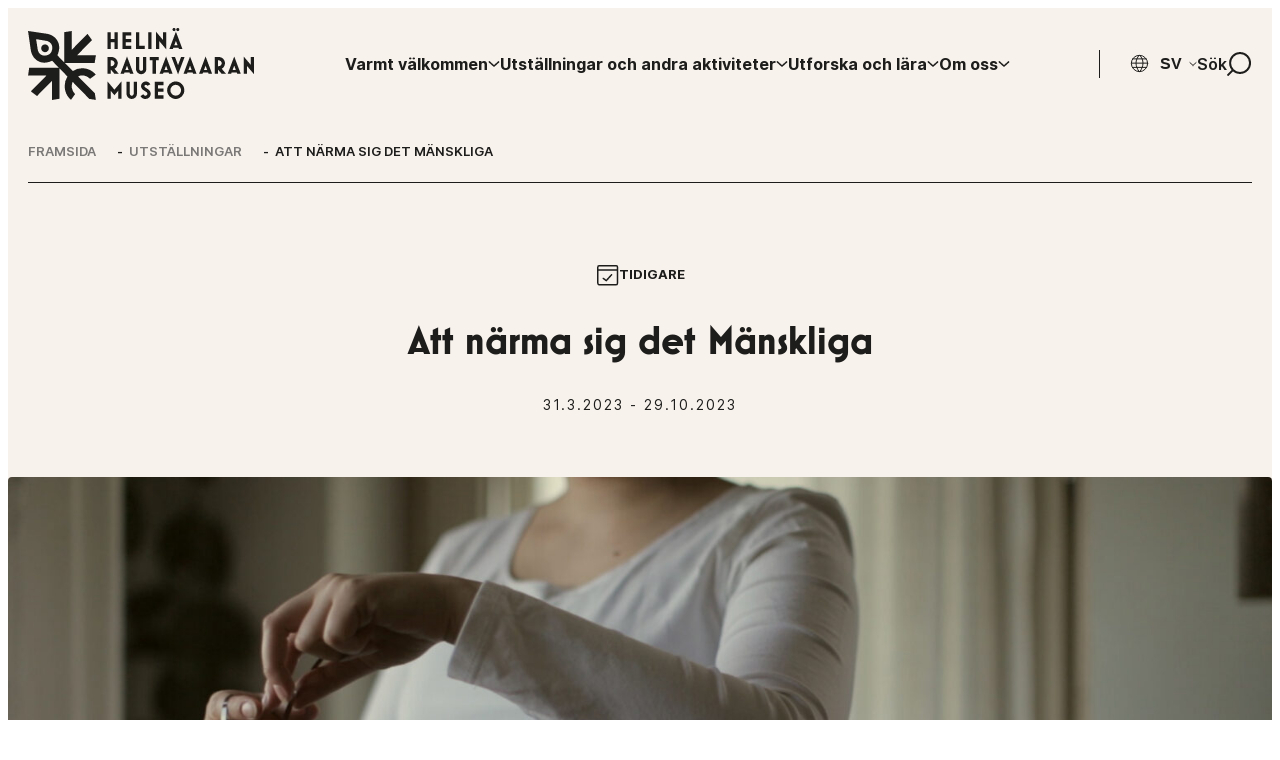

--- FILE ---
content_type: text/html; charset=UTF-8
request_url: https://www.helinamuseo.fi/sv/utstallningar/att-narma-sig-det-manskliga
body_size: 14745
content:

<!doctype html>
<html lang="sv-SE">

<head>
  <!-- Google tag (gtag.js) -->
  <script async src="https://www.googletagmanager.com/gtag/js?id=G-PR3X2EVE5Y"></script>
  <script>
    window.dataLayer = window.dataLayer || [];
    function gtag(){dataLayer.push(arguments);}
    gtag('js', new Date());

    gtag('config', 'G-PR3X2EVE5Y');
  </script>
  <script defer data-domain="helinamuseo.fi" src="https://analytics.dude.fi/js/script.js"></script>
  <meta charset="UTF-8">
  <meta name="viewport" content="width=device-width, initial-scale=1">
  <link rel="profile" href="http://gmpg.org/xfn/11">

  <meta name='robots' content='index, follow, max-image-preview:large, max-snippet:-1, max-video-preview:-1' />
<script>
window.koko_analytics = {"url":"https:\/\/www.helinamuseo.fi\/wp\/wp-admin\/admin-ajax.php?action=koko_analytics_collect","site_url":"https:\/\/www.helinamuseo.fi","post_id":4540,"path":"\/sv\/utstallningar\/att-narma-sig-det-manskliga","method":"cookie","use_cookie":true};
</script>

	<title>Utställning: Att närma sig det Mänskliga &#8211; Helinä Rautavaaras museum</title>
	<meta name="description" content="31.3.–29.10.2023 – För att bygga en hållbar mänsklighet behöver vi färdigheter för att möta varandra, förstå olika sätt att tänka och lära oss öppna, konsensusskapande debattkunskaper." />
	<link rel="canonical" href="https://www.helinamuseo.fi/sv/utstallningar/att-narma-sig-det-manskliga" />
	<meta property="og:locale" content="sv_SE" />
	<meta property="og:type" content="article" />
	<meta property="og:title" content="Utställning: Att närma sig det Mänskliga &#8211; Helinä Rautavaaras museum" />
	<meta property="og:description" content="31.3.–29.10.2023 – För att bygga en hållbar mänsklighet behöver vi färdigheter för att möta varandra, förstå olika sätt att tänka och lära oss öppna, konsensusskapande debattkunskaper." />
	<meta property="og:url" content="https://www.helinamuseo.fi/sv/utstallningar/att-narma-sig-det-manskliga" />
	<meta property="og:site_name" content="Helinä Rautavaaras museum" />
	<meta property="article:publisher" content="https://www.facebook.com/HelinaRautavaaranmuseo" />
	<meta property="article:modified_time" content="2023-03-10T14:20:06+00:00" />
	<meta property="og:image" content="https://www.helinamuseo.fi/media/pelkki_is_all_still3-3.jpg" />
	<meta property="og:image:width" content="1919" />
	<meta property="og:image:height" content="1080" />
	<meta property="og:image:type" content="image/jpeg" />
	<meta name="twitter:card" content="summary_large_image" />
	<meta name="twitter:description" content="31.3.–29.10.2023 – För att bygga en hållbar mänsklighet behöver vi färdigheter för att möta varandra, förstå olika sätt att tänka och lära oss öppna, konsensusskapande debattkunskaper." />
	<meta name="twitter:site" content="@hrmuseo" />
	<meta name="twitter:label1" content="Beräknad lästid" />
	<meta name="twitter:data1" content="1 minute" />
	<script type="application/ld+json" class="yoast-schema-graph">{"@context":"https://schema.org","@graph":[{"@type":"WebPage","@id":"https://www.helinamuseo.fi/sv/utstallningar/att-narma-sig-det-manskliga","url":"https://www.helinamuseo.fi/sv/utstallningar/att-narma-sig-det-manskliga","name":"Utställning: Att närma sig det Mänskliga &#8211; Helinä Rautavaaras museum","isPartOf":{"@id":"https://www.helinamuseo.fi/sv/#website"},"primaryImageOfPage":{"@id":"https://www.helinamuseo.fi/sv/utstallningar/att-narma-sig-det-manskliga#primaryimage"},"image":{"@id":"https://www.helinamuseo.fi/sv/utstallningar/att-narma-sig-det-manskliga#primaryimage"},"thumbnailUrl":"https://www.helinamuseo.fi/media/pelkki_is_all_still3-3.jpg","datePublished":"2023-02-28T14:12:23+00:00","dateModified":"2023-03-10T14:20:06+00:00","description":"31.3.–29.10.2023 – För att bygga en hållbar mänsklighet behöver vi färdigheter för att möta varandra, förstå olika sätt att tänka och lära oss öppna, konsensusskapande debattkunskaper.","breadcrumb":{"@id":"https://www.helinamuseo.fi/sv/utstallningar/att-narma-sig-det-manskliga#breadcrumb"},"inLanguage":"sv-SE","potentialAction":[{"@type":"ReadAction","target":["https://www.helinamuseo.fi/sv/utstallningar/att-narma-sig-det-manskliga"]}]},{"@type":"ImageObject","inLanguage":"sv-SE","@id":"https://www.helinamuseo.fi/sv/utstallningar/att-narma-sig-det-manskliga#primaryimage","url":"https://www.helinamuseo.fi/media/pelkki_is_all_still3-3.jpg","contentUrl":"https://www.helinamuseo.fi/media/pelkki_is_all_still3-3.jpg","width":1919,"height":1080},{"@type":"BreadcrumbList","@id":"https://www.helinamuseo.fi/sv/utstallningar/att-narma-sig-det-manskliga#breadcrumb","itemListElement":[{"@type":"ListItem","position":1,"name":"Front page","item":"https://www.helinamuseo.fi/sv/"},{"@type":"ListItem","position":2,"name":"Utställningar","item":"https://www.helinamuseo.fi/sv/utstallningar"},{"@type":"ListItem","position":3,"name":"Att närma sig det Mänskliga"}]},{"@type":"WebSite","@id":"https://www.helinamuseo.fi/sv/#website","url":"https://www.helinamuseo.fi/sv/","name":"Helinä Rautavaaras museum","description":"Välkommen till Helinä Rautavaaras etnografiska museum! Museet ligger i Esbo centrum, i Entresse shoppingcenter. Öppet tis-sön. Fri entré!","publisher":{"@id":"https://www.helinamuseo.fi/sv/#organization"},"potentialAction":[{"@type":"SearchAction","target":{"@type":"EntryPoint","urlTemplate":"https://www.helinamuseo.fi/sv/?s={search_term_string}"},"query-input":{"@type":"PropertyValueSpecification","valueRequired":true,"valueName":"search_term_string"}}],"inLanguage":"sv-SE"},{"@type":"Organization","@id":"https://www.helinamuseo.fi/sv/#organization","name":"Helinä Rautavaaras museum","url":"https://www.helinamuseo.fi/sv/","logo":{"@type":"ImageObject","inLanguage":"sv-SE","@id":"https://www.helinamuseo.fi/sv/#/schema/logo/image/","url":"https://www.helinamuseo.fi/media/favicon-1.png","contentUrl":"https://www.helinamuseo.fi/media/favicon-1.png","width":512,"height":512,"caption":"Helinä Rautavaaras museum"},"image":{"@id":"https://www.helinamuseo.fi/sv/#/schema/logo/image/"},"sameAs":["https://www.facebook.com/HelinaRautavaaranmuseo","https://x.com/hrmuseo","https://www.instagram.com/helinamuseo/","https://www.instagram.com/helinamuseoshop"]}]}</script>


<link rel='dns-prefetch' href='//www.helinamuseo.fi' />
<link rel="alternate" type="application/rss+xml" title="Helinä Rautavaaras museum &raquo; Feed" href="https://www.helinamuseo.fi/sv/feed" />
<link rel="alternate" type="application/rss+xml" title="Helinä Rautavaaras museum &raquo; Comments Feed" href="https://www.helinamuseo.fi/sv/comments/feed" />
<link rel="alternate" title="oEmbed (JSON)" type="application/json+oembed" href="https://www.helinamuseo.fi/wp-json/oembed/1.0/embed?url=https%3A%2F%2Fwww.helinamuseo.fi%2Fsv%2Futstallningar%2Fatt-narma-sig-det-manskliga" />
<link rel="alternate" title="oEmbed (XML)" type="text/xml+oembed" href="https://www.helinamuseo.fi/wp-json/oembed/1.0/embed?url=https%3A%2F%2Fwww.helinamuseo.fi%2Fsv%2Futstallningar%2Fatt-narma-sig-det-manskliga&#038;format=xml" />
<style id='wp-img-auto-sizes-contain-inline-css'>
img:is([sizes=auto i],[sizes^="auto," i]){contain-intrinsic-size:3000px 1500px}
/*# sourceURL=wp-img-auto-sizes-contain-inline-css */
</style>
<style id='wp-block-library-inline-css'>
:root{--wp-block-synced-color:#7a00df;--wp-block-synced-color--rgb:122,0,223;--wp-bound-block-color:var(--wp-block-synced-color);--wp-editor-canvas-background:#ddd;--wp-admin-theme-color:#007cba;--wp-admin-theme-color--rgb:0,124,186;--wp-admin-theme-color-darker-10:#006ba1;--wp-admin-theme-color-darker-10--rgb:0,107,160.5;--wp-admin-theme-color-darker-20:#005a87;--wp-admin-theme-color-darker-20--rgb:0,90,135;--wp-admin-border-width-focus:2px}@media (min-resolution:192dpi){:root{--wp-admin-border-width-focus:1.5px}}.wp-element-button{cursor:pointer}:root .has-very-light-gray-background-color{background-color:#eee}:root .has-very-dark-gray-background-color{background-color:#313131}:root .has-very-light-gray-color{color:#eee}:root .has-very-dark-gray-color{color:#313131}:root .has-vivid-green-cyan-to-vivid-cyan-blue-gradient-background{background:linear-gradient(135deg,#00d084,#0693e3)}:root .has-purple-crush-gradient-background{background:linear-gradient(135deg,#34e2e4,#4721fb 50%,#ab1dfe)}:root .has-hazy-dawn-gradient-background{background:linear-gradient(135deg,#faaca8,#dad0ec)}:root .has-subdued-olive-gradient-background{background:linear-gradient(135deg,#fafae1,#67a671)}:root .has-atomic-cream-gradient-background{background:linear-gradient(135deg,#fdd79a,#004a59)}:root .has-nightshade-gradient-background{background:linear-gradient(135deg,#330968,#31cdcf)}:root .has-midnight-gradient-background{background:linear-gradient(135deg,#020381,#2874fc)}:root{--wp--preset--font-size--normal:16px;--wp--preset--font-size--huge:42px}.has-regular-font-size{font-size:1em}.has-larger-font-size{font-size:2.625em}.has-normal-font-size{font-size:var(--wp--preset--font-size--normal)}.has-huge-font-size{font-size:var(--wp--preset--font-size--huge)}.has-text-align-center{text-align:center}.has-text-align-left{text-align:left}.has-text-align-right{text-align:right}.has-fit-text{white-space:nowrap!important}#end-resizable-editor-section{display:none}.aligncenter{clear:both}.items-justified-left{justify-content:flex-start}.items-justified-center{justify-content:center}.items-justified-right{justify-content:flex-end}.items-justified-space-between{justify-content:space-between}.screen-reader-text{border:0;clip-path:inset(50%);height:1px;margin:-1px;overflow:hidden;padding:0;position:absolute;width:1px;word-wrap:normal!important}.screen-reader-text:focus{background-color:#ddd;clip-path:none;color:#444;display:block;font-size:1em;height:auto;left:5px;line-height:normal;padding:15px 23px 14px;text-decoration:none;top:5px;width:auto;z-index:100000}html :where(.has-border-color){border-style:solid}html :where([style*=border-top-color]){border-top-style:solid}html :where([style*=border-right-color]){border-right-style:solid}html :where([style*=border-bottom-color]){border-bottom-style:solid}html :where([style*=border-left-color]){border-left-style:solid}html :where([style*=border-width]){border-style:solid}html :where([style*=border-top-width]){border-top-style:solid}html :where([style*=border-right-width]){border-right-style:solid}html :where([style*=border-bottom-width]){border-bottom-style:solid}html :where([style*=border-left-width]){border-left-style:solid}html :where(img[class*=wp-image-]){height:auto;max-width:100%}:where(figure){margin:0 0 1em}html :where(.is-position-sticky){--wp-admin--admin-bar--position-offset:var(--wp-admin--admin-bar--height,0px)}@media screen and (max-width:600px){html :where(.is-position-sticky){--wp-admin--admin-bar--position-offset:0px}}

/*# sourceURL=wp-block-library-inline-css */
</style><style id='wp-block-paragraph-inline-css'>
.is-small-text{font-size:.875em}.is-regular-text{font-size:1em}.is-large-text{font-size:2.25em}.is-larger-text{font-size:3em}.has-drop-cap:not(:focus):first-letter{float:left;font-size:8.4em;font-style:normal;font-weight:100;line-height:.68;margin:.05em .1em 0 0;text-transform:uppercase}body.rtl .has-drop-cap:not(:focus):first-letter{float:none;margin-left:.1em}p.has-drop-cap.has-background{overflow:hidden}:root :where(p.has-background){padding:1.25em 2.375em}:where(p.has-text-color:not(.has-link-color)) a{color:inherit}p.has-text-align-left[style*="writing-mode:vertical-lr"],p.has-text-align-right[style*="writing-mode:vertical-rl"]{rotate:180deg}
/*# sourceURL=https://www.helinamuseo.fi/wp/wp-includes/blocks/paragraph/style.min.css */
</style>
<style id='global-styles-inline-css'>
:root{--wp--preset--aspect-ratio--square: 1;--wp--preset--aspect-ratio--4-3: 4/3;--wp--preset--aspect-ratio--3-4: 3/4;--wp--preset--aspect-ratio--3-2: 3/2;--wp--preset--aspect-ratio--2-3: 2/3;--wp--preset--aspect-ratio--16-9: 16/9;--wp--preset--aspect-ratio--9-16: 9/16;--wp--preset--color--black: #000000;--wp--preset--color--cyan-bluish-gray: #abb8c3;--wp--preset--color--white: #ffffff;--wp--preset--color--pale-pink: #f78da7;--wp--preset--color--vivid-red: #cf2e2e;--wp--preset--color--luminous-vivid-orange: #ff6900;--wp--preset--color--luminous-vivid-amber: #fcb900;--wp--preset--color--light-green-cyan: #7bdcb5;--wp--preset--color--vivid-green-cyan: #00d084;--wp--preset--color--pale-cyan-blue: #8ed1fc;--wp--preset--color--vivid-cyan-blue: #0693e3;--wp--preset--color--vivid-purple: #9b51e0;--wp--preset--gradient--vivid-cyan-blue-to-vivid-purple: linear-gradient(135deg,rgb(6,147,227) 0%,rgb(155,81,224) 100%);--wp--preset--gradient--light-green-cyan-to-vivid-green-cyan: linear-gradient(135deg,rgb(122,220,180) 0%,rgb(0,208,130) 100%);--wp--preset--gradient--luminous-vivid-amber-to-luminous-vivid-orange: linear-gradient(135deg,rgb(252,185,0) 0%,rgb(255,105,0) 100%);--wp--preset--gradient--luminous-vivid-orange-to-vivid-red: linear-gradient(135deg,rgb(255,105,0) 0%,rgb(207,46,46) 100%);--wp--preset--gradient--very-light-gray-to-cyan-bluish-gray: linear-gradient(135deg,rgb(238,238,238) 0%,rgb(169,184,195) 100%);--wp--preset--gradient--cool-to-warm-spectrum: linear-gradient(135deg,rgb(74,234,220) 0%,rgb(151,120,209) 20%,rgb(207,42,186) 40%,rgb(238,44,130) 60%,rgb(251,105,98) 80%,rgb(254,248,76) 100%);--wp--preset--gradient--blush-light-purple: linear-gradient(135deg,rgb(255,206,236) 0%,rgb(152,150,240) 100%);--wp--preset--gradient--blush-bordeaux: linear-gradient(135deg,rgb(254,205,165) 0%,rgb(254,45,45) 50%,rgb(107,0,62) 100%);--wp--preset--gradient--luminous-dusk: linear-gradient(135deg,rgb(255,203,112) 0%,rgb(199,81,192) 50%,rgb(65,88,208) 100%);--wp--preset--gradient--pale-ocean: linear-gradient(135deg,rgb(255,245,203) 0%,rgb(182,227,212) 50%,rgb(51,167,181) 100%);--wp--preset--gradient--electric-grass: linear-gradient(135deg,rgb(202,248,128) 0%,rgb(113,206,126) 100%);--wp--preset--gradient--midnight: linear-gradient(135deg,rgb(2,3,129) 0%,rgb(40,116,252) 100%);--wp--preset--font-size--small: 13px;--wp--preset--font-size--medium: 20px;--wp--preset--font-size--large: 36px;--wp--preset--font-size--x-large: 42px;--wp--preset--spacing--20: 0.44rem;--wp--preset--spacing--30: 0.67rem;--wp--preset--spacing--40: 1rem;--wp--preset--spacing--50: 1.5rem;--wp--preset--spacing--60: 2.25rem;--wp--preset--spacing--70: 3.38rem;--wp--preset--spacing--80: 5.06rem;--wp--preset--shadow--natural: 6px 6px 9px rgba(0, 0, 0, 0.2);--wp--preset--shadow--deep: 12px 12px 50px rgba(0, 0, 0, 0.4);--wp--preset--shadow--sharp: 6px 6px 0px rgba(0, 0, 0, 0.2);--wp--preset--shadow--outlined: 6px 6px 0px -3px rgb(255, 255, 255), 6px 6px rgb(0, 0, 0);--wp--preset--shadow--crisp: 6px 6px 0px rgb(0, 0, 0);}:where(.is-layout-flex){gap: 0.5em;}:where(.is-layout-grid){gap: 0.5em;}body .is-layout-flex{display: flex;}.is-layout-flex{flex-wrap: wrap;align-items: center;}.is-layout-flex > :is(*, div){margin: 0;}body .is-layout-grid{display: grid;}.is-layout-grid > :is(*, div){margin: 0;}:where(.wp-block-columns.is-layout-flex){gap: 2em;}:where(.wp-block-columns.is-layout-grid){gap: 2em;}:where(.wp-block-post-template.is-layout-flex){gap: 1.25em;}:where(.wp-block-post-template.is-layout-grid){gap: 1.25em;}.has-black-color{color: var(--wp--preset--color--black) !important;}.has-cyan-bluish-gray-color{color: var(--wp--preset--color--cyan-bluish-gray) !important;}.has-white-color{color: var(--wp--preset--color--white) !important;}.has-pale-pink-color{color: var(--wp--preset--color--pale-pink) !important;}.has-vivid-red-color{color: var(--wp--preset--color--vivid-red) !important;}.has-luminous-vivid-orange-color{color: var(--wp--preset--color--luminous-vivid-orange) !important;}.has-luminous-vivid-amber-color{color: var(--wp--preset--color--luminous-vivid-amber) !important;}.has-light-green-cyan-color{color: var(--wp--preset--color--light-green-cyan) !important;}.has-vivid-green-cyan-color{color: var(--wp--preset--color--vivid-green-cyan) !important;}.has-pale-cyan-blue-color{color: var(--wp--preset--color--pale-cyan-blue) !important;}.has-vivid-cyan-blue-color{color: var(--wp--preset--color--vivid-cyan-blue) !important;}.has-vivid-purple-color{color: var(--wp--preset--color--vivid-purple) !important;}.has-black-background-color{background-color: var(--wp--preset--color--black) !important;}.has-cyan-bluish-gray-background-color{background-color: var(--wp--preset--color--cyan-bluish-gray) !important;}.has-white-background-color{background-color: var(--wp--preset--color--white) !important;}.has-pale-pink-background-color{background-color: var(--wp--preset--color--pale-pink) !important;}.has-vivid-red-background-color{background-color: var(--wp--preset--color--vivid-red) !important;}.has-luminous-vivid-orange-background-color{background-color: var(--wp--preset--color--luminous-vivid-orange) !important;}.has-luminous-vivid-amber-background-color{background-color: var(--wp--preset--color--luminous-vivid-amber) !important;}.has-light-green-cyan-background-color{background-color: var(--wp--preset--color--light-green-cyan) !important;}.has-vivid-green-cyan-background-color{background-color: var(--wp--preset--color--vivid-green-cyan) !important;}.has-pale-cyan-blue-background-color{background-color: var(--wp--preset--color--pale-cyan-blue) !important;}.has-vivid-cyan-blue-background-color{background-color: var(--wp--preset--color--vivid-cyan-blue) !important;}.has-vivid-purple-background-color{background-color: var(--wp--preset--color--vivid-purple) !important;}.has-black-border-color{border-color: var(--wp--preset--color--black) !important;}.has-cyan-bluish-gray-border-color{border-color: var(--wp--preset--color--cyan-bluish-gray) !important;}.has-white-border-color{border-color: var(--wp--preset--color--white) !important;}.has-pale-pink-border-color{border-color: var(--wp--preset--color--pale-pink) !important;}.has-vivid-red-border-color{border-color: var(--wp--preset--color--vivid-red) !important;}.has-luminous-vivid-orange-border-color{border-color: var(--wp--preset--color--luminous-vivid-orange) !important;}.has-luminous-vivid-amber-border-color{border-color: var(--wp--preset--color--luminous-vivid-amber) !important;}.has-light-green-cyan-border-color{border-color: var(--wp--preset--color--light-green-cyan) !important;}.has-vivid-green-cyan-border-color{border-color: var(--wp--preset--color--vivid-green-cyan) !important;}.has-pale-cyan-blue-border-color{border-color: var(--wp--preset--color--pale-cyan-blue) !important;}.has-vivid-cyan-blue-border-color{border-color: var(--wp--preset--color--vivid-cyan-blue) !important;}.has-vivid-purple-border-color{border-color: var(--wp--preset--color--vivid-purple) !important;}.has-vivid-cyan-blue-to-vivid-purple-gradient-background{background: var(--wp--preset--gradient--vivid-cyan-blue-to-vivid-purple) !important;}.has-light-green-cyan-to-vivid-green-cyan-gradient-background{background: var(--wp--preset--gradient--light-green-cyan-to-vivid-green-cyan) !important;}.has-luminous-vivid-amber-to-luminous-vivid-orange-gradient-background{background: var(--wp--preset--gradient--luminous-vivid-amber-to-luminous-vivid-orange) !important;}.has-luminous-vivid-orange-to-vivid-red-gradient-background{background: var(--wp--preset--gradient--luminous-vivid-orange-to-vivid-red) !important;}.has-very-light-gray-to-cyan-bluish-gray-gradient-background{background: var(--wp--preset--gradient--very-light-gray-to-cyan-bluish-gray) !important;}.has-cool-to-warm-spectrum-gradient-background{background: var(--wp--preset--gradient--cool-to-warm-spectrum) !important;}.has-blush-light-purple-gradient-background{background: var(--wp--preset--gradient--blush-light-purple) !important;}.has-blush-bordeaux-gradient-background{background: var(--wp--preset--gradient--blush-bordeaux) !important;}.has-luminous-dusk-gradient-background{background: var(--wp--preset--gradient--luminous-dusk) !important;}.has-pale-ocean-gradient-background{background: var(--wp--preset--gradient--pale-ocean) !important;}.has-electric-grass-gradient-background{background: var(--wp--preset--gradient--electric-grass) !important;}.has-midnight-gradient-background{background: var(--wp--preset--gradient--midnight) !important;}.has-small-font-size{font-size: var(--wp--preset--font-size--small) !important;}.has-medium-font-size{font-size: var(--wp--preset--font-size--medium) !important;}.has-large-font-size{font-size: var(--wp--preset--font-size--large) !important;}.has-x-large-font-size{font-size: var(--wp--preset--font-size--x-large) !important;}
/*# sourceURL=global-styles-inline-css */
</style>

<style id='classic-theme-styles-inline-css'>
/*! This file is auto-generated */
.wp-block-button__link{color:#fff;background-color:#32373c;border-radius:9999px;box-shadow:none;text-decoration:none;padding:calc(.667em + 2px) calc(1.333em + 2px);font-size:1.125em}.wp-block-file__button{background:#32373c;color:#fff;text-decoration:none}
/*# sourceURL=/wp-includes/css/classic-themes.min.css */
</style>
<link rel='stylesheet' id='styles-css' href='https://www.helinamuseo.fi/content/themes/hrmuseo/css/prod/global.css?ver=1765288155' media='all' />
<script id="hrmuseo_legacy-js-before">
var supportsES6 = (function () {
  try {
    new Function("(a = 0) => a");
    return true;
  } catch (err) {
    return false;
  }
  }());
  var legacyScript ="https://www.helinamuseo.fi/content/themes/hrmuseo/js/prod/legacy.js";
  if (!supportsES6) {
    var script = document.createElement("script");
    script.src = legacyScript;
    document.head.appendChild(script);
  }
//# sourceURL=hrmuseo_legacy-js-before
</script>
<link rel="https://api.w.org/" href="https://www.helinamuseo.fi/wp-json/" /><link rel="alternate" title="JSON" type="application/json" href="https://www.helinamuseo.fi/wp-json/wp/v2/exhibition/4540" /><link rel="EditURI" type="application/rsd+xml" title="RSD" href="https://www.helinamuseo.fi/wp/xmlrpc.php?rsd" />
<meta name="generator" content="WordPress 6.9" />
<link rel='shortlink' href='https://www.helinamuseo.fi/?p=4540' />

<style type="text/css" id="breadcrumb-trail-css">.breadcrumbs .trail-browse,.breadcrumbs .trail-items,.breadcrumbs .trail-items li {display: inline-block;margin:0;padding: 0;border:none;background:transparent;text-indent: 0;}.breadcrumbs .trail-browse {font-size: inherit;font-style:inherit;font-weight: inherit;color: inherit;}.breadcrumbs .trail-items {list-style: none;}.trail-items li::after {content: "\002F";padding: 0 0.5em;}.trail-items li:last-of-type::after {display: none;}</style>
<link rel="icon" href="https://www.helinamuseo.fi/media/cropped-favicon-1-32x32.png" sizes="32x32" />
<link rel="icon" href="https://www.helinamuseo.fi/media/cropped-favicon-1-192x192.png" sizes="192x192" />
<link rel="apple-touch-icon" href="https://www.helinamuseo.fi/media/cropped-favicon-1-180x180.png" />
<meta name="msapplication-TileImage" content="https://www.helinamuseo.fi/media/cropped-favicon-1-270x270.png" />
</head>

<body class="wp-singular exhibition-template-default single single-exhibition postid-4540 wp-theme-hrmuseo no-js">
  <a class="skip-link screen-reader-text" href="#content">Hoppa till sidinnehållet</a>

    <div id="page" class="site">

    <div class="nav-container">
      <header class="site-header">

        
<div class="site-branding">

  <p class="site-title">
    <a href="https://www.helinamuseo.fi/sv/" rel="home">
      <span class="screen-reader-text">Helinä Rautavaaras museum</span>
      <svg width="227" height="72" viewBox="0 0 227 72" fill="none" xmlns="http://www.w3.org/2000/svg"><path d="M226.06 46.303V29.008h-3.286v7.862l-7.012-8.314v17.3h3.286v-7.853l7.012 8.3zm-16.813-.487h3.525l-6.543-17.324-6.573 17.349h3.526l.507-1.401h5.051l.507 1.376zm-1.402-3.809h-3.262l1.646-4.35 1.616 4.35zm-9.781 3.834l-4.372-5.09c.494-.257.95-.584 1.353-.972a6.864 6.864 0 001.038-1.299 6.213 6.213 0 00.895-3.22 6.148 6.148 0 00-.479-2.433 6.336 6.336 0 00-1.32-1.99 6.16 6.16 0 00-1.956-1.342 5.884 5.884 0 00-2.392-.487h-4.18v16.833h3.281v-4.35l3.745 4.35h4.387zm-4.372-10.591c.001.385-.077.766-.23 1.119a2.98 2.98 0 01-1.521 1.547 2.658 2.658 0 01-1.1.233h-.909V32.35h.894c.379-.001.754.078 1.101.234a2.98 2.98 0 011.521 1.547c.153.352.231.734.229 1.119h.015zm-13.087 10.59h3.525l-6.544-17.348-6.572 17.349h3.53l.507-1.401h5.047l.507 1.4zm-1.402-3.809h-3.257l1.64-4.349 1.617 4.35zm-14.144 3.81h3.525l-6.543-17.349-6.549 17.349h3.526l.512-1.401h5.046l.483 1.4zm-1.401-3.81h-3.263l1.646-4.349 1.617 4.35zm-13.614 4.325l6.549-17.348h-3.526l-3.023 8.159-3.042-8.159h-3.525l6.567 17.348zm.895-25.326h3.53l-6.548-17.348-6.573 17.348h3.53l.507-1.401h5.047l.507 1.4zm-1.402-3.81h-3.257l1.641-4.349 1.616 4.35zm1.344-14.555a1.5 1.5 0 00.445-1.095 1.531 1.531 0 00-.445-1.104 1.419 1.419 0 00-1.076-.486 1.43 1.43 0 00-1.076.486 1.542 1.542 0 00-.445 1.104c0 .306.089.606.256.86.167.255.405.454.683.57a1.496 1.496 0 001.658-.335zm-3.745 0a1.51 1.51 0 00.445-1.095 1.527 1.527 0 00-.445-1.104 1.43 1.43 0 00-2.152 0 1.531 1.531 0 00-.445 1.104c0 .306.089.606.256.86.167.255.404.454.683.57a1.496 1.496 0 001.658-.335zm-15.785 10.527l7.008 8.3V4.197h-3.291v7.862l-7.008-8.314V21.03h3.287l.004-7.838zm-11.202 7.838h3.296V4.197h-3.282l-.014 16.833zm.163 33.11a5.026 5.026 0 00-1.23-.486 5.226 5.226 0 00-1.234-.156 4.82 4.82 0 00-1.856.355 4.786 4.786 0 00-1.526.973c-.431.414-.779.91-1.023 1.46a4.282 4.282 0 00-.378 1.795 4.094 4.094 0 00.354 1.756c.226.491.528.943.894 1.338.363.398.773.75 1.22 1.046.45.301.89.593 1.325.87.34.2.655.4.957.604.279.189.544.399.794.627.225.198.415.436.559.7a1.72 1.72 0 01.053 1.521 1.64 1.64 0 01-.431.567 2.199 2.199 0 01-2.693.121 1.853 1.853 0 01-.712-1.021l-2.87 1.82a5.128 5.128 0 001.028 1.425 5.396 5.396 0 002.559 1.4c.409.094.825.143 1.244.147a5.37 5.37 0 003.769-1.508 5.278 5.278 0 001.148-1.635 5.17 5.17 0 00.038-3.994 5.71 5.71 0 00-.956-1.498 7.433 7.433 0 00-1.316-1.144c-.478-.326-.956-.627-1.401-.91a14.901 14.901 0 01-1.583-1.055 1.466 1.466 0 01-.665-1.177 1.117 1.117 0 01.435-.862c.292-.245.66-.376 1.038-.37.306.009.605.094.87.249a1.145 1.145 0 01.579.788l2.975-1.552a4.638 4.638 0 00-1.961-2.184l-.004-.01zm-2.363-11.18a5.233 5.233 0 00.406-2.067V29.008h-3.257v11.89c0 .516-.202 1.01-.561 1.376-.358.365-.845.57-1.353.57a1.797 1.797 0 01-1.353-.574 1.923 1.923 0 01-.555-1.391v-11.87h-3.286v11.889c-.007.71.133 1.415.411 2.067a5.27 5.27 0 002.751 2.798 5.141 5.141 0 004.061 0 5.211 5.211 0 001.64-1.129 5.442 5.442 0 001.115-1.669l-.019-.004zm-9.931-21.93h8.816v-3.342h-5.529V4.198h-3.287V21.03zm-2.358 32.789v11.89c.007.39-.101.774-.311 1.1-.21.327-.512.582-.866.732-.355.15-.745.189-1.121.11a1.909 1.909 0 01-.988-.55 1.975 1.975 0 01-.555-1.391V53.818h-3.286v11.89c-.004.71.136 1.414.412 2.067a5.36 5.36 0 001.114 1.669 5.126 5.126 0 007.342 0 5.432 5.432 0 001.11-1.669 5.236 5.236 0 00.412-2.067v-11.89h-3.263zm-3.63-7.978h3.525l-6.548-17.349-6.568 17.349h3.526l.507-1.401h5.051l.507 1.4zm-1.402-3.81h-3.262l1.64-4.349 1.622 4.35zm-6.17-21.001h8.82v-3.342h-5.534v-3.464h5.534v-3.318h-5.534V7.54h5.534V4.197h-8.82V21.03zm-8.002 24.81h4.371l-4.371-5.088a5.673 5.673 0 001.353-.973 6.69 6.69 0 001.038-1.299 6.236 6.236 0 00.895-3.22 6.078 6.078 0 00-.479-2.433 6.215 6.215 0 00-3.272-3.332 5.897 5.897 0 00-2.391-.487h-4.162v16.833h3.287v-4.35l3.73 4.35zm0-10.59c.001.385-.077.766-.23 1.119a2.934 2.934 0 01-1.521 1.547 2.64 2.64 0 01-1.096.233h-.894V32.35h.894c.378-.001.75.078 1.096.234a2.934 2.934 0 011.52 1.547c.154.352.232.734.23 1.119zm.1-14.22h3.257V4.197h-3.257v6.709h-3.827V4.197h-3.29V21.03h3.286v-6.811h3.826l.005 6.81zm-18.655 6.324H48.988l15.02-15.276-4.525-6.275-15.67 15.942V2.986L36.25 4.158v30.163l-6.902-6.996c2-4.267 3.697-11.525-1.995-17.314-3.798-3.868-9.011-4.32-9.011-4.32L.06 2.976l2.67 18.599s.44 5.302 4.242 9.165c5.711 5.838 12.886 4.048 17.076 2.01l6.902 7.039H1.218L.065 47.48h18.449L2.844 63.417l6.17 4.602 15.02-15.275v19.255l7.572-1.284V40.46l1.87 1.907 5.965 6.135a18.245 18.245 0 00-2.655 11.562 18.129 18.129 0 005.003 10.729c.383.389.785.753 1.191 1.104l4.138-5.838a4.457 4.457 0 01-.33-.321 10.764 10.764 0 01-2.88-5.605 10.87 10.87 0 01.732-6.28L61.305 70.88l6.568 1.066-1.048-6.68-16.742-16.94a10.362 10.362 0 016.156-.73 10.466 10.466 0 015.808 3.255l5.74-4.208a18.348 18.348 0 00-1.091-1.211 17.578 17.578 0 00-10.518-5.092A17.462 17.462 0 0044.827 43l-7.845-7.945h29.656l1.263-7.7zm-45.704-1.858c-1.799 1.834-6.988 3.687-10.523.102-1.736-1.766-2.038-4.631-2.038-4.631l-1.53-9.803 9.628 1.571s2.818.307 4.554 2.073c3.525 3.58 1.703 8.858-.1 10.702l.009-.014zM19.743 23a3.914 3.914 0 001.043-1.993 3.953 3.953 0 00-.221-2.246 3.878 3.878 0 00-1.41-1.744 3.781 3.781 0 00-2.124-.654c-.756 0-1.495.227-2.124.654a3.878 3.878 0 00-1.41 1.744 3.953 3.953 0 00-.22 2.246A3.914 3.914 0 0014.319 23c.356.363.778.652 1.244.848a3.771 3.771 0 004.18-.848zm66.689 38.68l-6.994-8.313v17.299h3.287v-7.852l3.716 4.422 3.721-4.422v7.837h3.287V53.367l-7.017 8.314zm35.434-29.33h2.755v13.49h3.286V32.35h2.775v-3.342h-8.816v3.342zm13.661 21.469h-8.815v16.832h8.815V67.31h-5.534v-3.463h5.534v-3.318h-5.534V57.16h5.534V53.82zm-.478-7.978l.507-1.401h5.046l.507 1.4h3.53l-6.558-17.348-6.567 17.349h3.535zm1.401-3.81l1.641-4.349 1.617 4.35h-3.258zm3.349 16.799a8.967 8.967 0 000 6.81 8.704 8.704 0 004.592 4.646 8.562 8.562 0 006.696 0 8.65 8.65 0 004.563-4.645 8.968 8.968 0 000-6.811 9.019 9.019 0 00-1.836-2.788 8.558 8.558 0 00-2.727-1.878 8.571 8.571 0 00-6.696 0 8.734 8.734 0 00-4.592 4.666zm2.635 3.405a5.226 5.226 0 01.421-2.087 5.594 5.594 0 011.148-1.717 5.374 5.374 0 011.689-1.158 5.257 5.257 0 014.108 0 5.338 5.338 0 011.689 1.158 5.498 5.498 0 011.133 1.746 5.499 5.499 0 010 4.18 5.48 5.48 0 01-1.138 1.717 5.335 5.335 0 01-1.688 1.157 5.312 5.312 0 01-4.109 0 5.396 5.396 0 01-1.689-1.157 5.614 5.614 0 01-1.148-1.718 5.25 5.25 0 01-.421-2.092" fill="currentColor"/></svg>
    </a>
  </p>

      <p class="site-description screen-reader-text">
      Välkommen till Helinä Rautavaaras etnografiska museum! Museet ligger i Esbo centrum, i Entresse shoppingcenter. Öppet tis-sön. Fri entré!    </p>
  
</div>
        
<div class="main-navigation-wrapper" id="main-navigation-wrapper">

  <!-- NB! Accessibility: Add/remove has-visible-label class for button if you want to enable/disable visible "Show menu/Hide menu" label for seeing users -->
  <button aria-controls="nav" id="nav-toggle" class="nav-toggle hamburger has-visible-label" type="button" aria-label="Öppna huvudmenyn">
    <span class="hamburger-box">
      <span class="hamburger-inner"></span>
    </span>
    <span id="nav-toggle-label" class="nav-toggle-label">Öppna huvudmenyn</span>
  </button>

  <nav id="nav" class="nav-primary nav-menu" aria-label="Huvudmeny">

    <ul id="main-menu" class="menu-items" itemscope itemtype="http://www.schema.org/SiteNavigationElement"><li id="menu-item-1442" class="menu-item menu-item-type-post_type menu-item-object-page menu-item-has-children dropdown hrmuseo-menu-item menu-item-1442 nav-item"><a href="https://www.helinamuseo.fi/sv/varmt-valkommen" aria-haspopup="true" class="dropdown nav-link" id="menu-item-dropdown-1442"><span itemprop="name">Varmt välkommen</span></a><button class="dropdown-toggle" aria-expanded="false" aria-label="Öppna undermenyn"><svg xmlns="http://www.w3.org/2000/svg" width="12" height="7" viewBox="0 0 12 7"><path fill-rule="evenodd" stroke="currentColor" stroke-linecap="round" stroke-linejoin="round" stroke-width="1.5" d="M1.385 1.417L6 5.583m4.615-4.166L6 5.583"/></svg>
</button>
<ul class="sub-menu" aria-labelledby="menu-item-dropdown-1442">
	<li id="menu-item-1443" class="menu-item menu-item-type-post_type menu-item-object-page hrmuseo-menu-item menu-item-1443 nav-item"><a itemprop="url" href="https://www.helinamuseo.fi/sv/varmt-valkommen/oppettider-och-entre" class="dropdown-item"><span itemprop="name">Öpptider och entré</span></a></li>
	<li id="menu-item-1469" class="menu-item menu-item-type-post_type menu-item-object-page hrmuseo-menu-item menu-item-1469 nav-item"><a itemprop="url" href="https://www.helinamuseo.fi/sv/varmt-valkommen/tillganglighet" class="dropdown-item"><span itemprop="name">Tillgänglighet</span></a></li>
	<li id="menu-item-1492" class="menu-item menu-item-type-post_type menu-item-object-page hrmuseo-menu-item menu-item-1492 nav-item"><a itemprop="url" href="https://www.helinamuseo.fi/sv/varmt-valkommen/boka-ett-besok" class="dropdown-item"><span itemprop="name">Boka ett besök</span></a></li>
	<li id="menu-item-1491" class="menu-item menu-item-type-post_type menu-item-object-page hrmuseo-menu-item menu-item-1491 nav-item"><a itemprop="url" href="https://www.helinamuseo.fi/sv/varmt-valkommen/privat-sammankomst" class="dropdown-item"><span itemprop="name">Privat sammankomst</span></a></li>
	<li id="menu-item-1497" class="menu-item menu-item-type-post_type menu-item-object-page hrmuseo-menu-item menu-item-1497 nav-item"><a itemprop="url" href="https://www.helinamuseo.fi/sv/varmt-valkommen/museibutiken" class="dropdown-item"><span itemprop="name">Museibutiken</span></a></li>
</ul>
</li>
<li id="menu-item-1468" class="menu-item menu-item-type-post_type menu-item-object-page menu-item-has-children dropdown hrmuseo-menu-item menu-item-1468 nav-item"><a href="https://www.helinamuseo.fi/sv/utstallningar-och-andra-aktiviteter" aria-haspopup="true" class="dropdown nav-link" id="menu-item-dropdown-1468"><span itemprop="name">Utställningar och andra aktiviteter</span></a><button class="dropdown-toggle" aria-expanded="false" aria-label="Öppna undermenyn"><svg xmlns="http://www.w3.org/2000/svg" width="12" height="7" viewBox="0 0 12 7"><path fill-rule="evenodd" stroke="currentColor" stroke-linecap="round" stroke-linejoin="round" stroke-width="1.5" d="M1.385 1.417L6 5.583m4.615-4.166L6 5.583"/></svg>
</button>
<ul class="sub-menu" aria-labelledby="menu-item-dropdown-1468">
	<li id="menu-item-1593" class="menu-item menu-item-type-custom menu-item-object-custom hrmuseo-menu-item menu-item-1593 nav-item"><a itemprop="url" href="https://www.helinamuseo.fi/sv/nayttelyt" class="dropdown-item"><span itemprop="name">Våra utställningar</span></a></li>
	<li id="menu-item-1594" class="menu-item menu-item-type-custom menu-item-object-custom hrmuseo-menu-item menu-item-1594 nav-item"><a itemprop="url" href="https://www.helinamuseo.fi/sv/tapahtumat" class="dropdown-item"><span itemprop="name">Evenemang</span></a></li>
	<li id="menu-item-1592" class="menu-item menu-item-type-post_type menu-item-object-page hrmuseo-menu-item menu-item-1592 nav-item"><a itemprop="url" href="https://www.helinamuseo.fi/sv/utstallningar-och-andra-aktiviteter/boka-en-visning" class="dropdown-item"><span itemprop="name">Boka en visning</span></a></li>
	<li id="menu-item-1591" class="menu-item menu-item-type-post_type menu-item-object-page hrmuseo-menu-item menu-item-1591 nav-item"><a itemprop="url" href="https://www.helinamuseo.fi/sv/utstallningar-och-andra-aktiviteter/valkommen-till-vara-verkstader" class="dropdown-item"><span itemprop="name">Välkommen till våra verkstäder</span></a></li>
</ul>
</li>
<li id="menu-item-1466" class="menu-item menu-item-type-post_type menu-item-object-page menu-item-has-children dropdown hrmuseo-menu-item menu-item-1466 nav-item"><a href="https://www.helinamuseo.fi/sv/utforska-och-lara" aria-haspopup="true" class="dropdown nav-link" id="menu-item-dropdown-1466"><span itemprop="name">Utforska och lära</span></a><button class="dropdown-toggle" aria-expanded="false" aria-label="Öppna undermenyn"><svg xmlns="http://www.w3.org/2000/svg" width="12" height="7" viewBox="0 0 12 7"><path fill-rule="evenodd" stroke="currentColor" stroke-linecap="round" stroke-linejoin="round" stroke-width="1.5" d="M1.385 1.417L6 5.583m4.615-4.166L6 5.583"/></svg>
</button>
<ul class="sub-menu" aria-labelledby="menu-item-dropdown-1466">
	<li id="menu-item-2054" class="menu-item menu-item-type-post_type menu-item-object-page hrmuseo-menu-item menu-item-2054 nav-item"><a itemprop="url" href="https://www.helinamuseo.fi/sv/utforska-och-lara/helina-rautavaara" class="dropdown-item"><span itemprop="name">Helinä Rautavaara</span></a></li>
	<li id="menu-item-2053" class="menu-item menu-item-type-post_type menu-item-object-page hrmuseo-menu-item menu-item-2053 nav-item"><a itemprop="url" href="https://www.helinamuseo.fi/sv/utforska-och-lara/samlingen" class="dropdown-item"><span itemprop="name">Samlingen</span></a></li>
	<li id="menu-item-2051" class="menu-item menu-item-type-post_type menu-item-object-page hrmuseo-menu-item menu-item-2051 nav-item"><a itemprop="url" href="https://www.helinamuseo.fi/sv/utforska-och-lara/digimuseum" class="dropdown-item"><span itemprop="name">Digimuseum</span></a></li>
	<li id="menu-item-2055" class="menu-item menu-item-type-post_type menu-item-object-page hrmuseo-menu-item menu-item-2055 nav-item"><a itemprop="url" href="https://www.helinamuseo.fi/sv/utforska-och-lara/projekt" class="dropdown-item"><span itemprop="name">Projekt</span></a></li>
	<li id="menu-item-2050" class="menu-item menu-item-type-post_type menu-item-object-page hrmuseo-menu-item menu-item-2050 nav-item"><a itemprop="url" href="https://www.helinamuseo.fi/sv/utforska-och-lara/publikationer" class="dropdown-item"><span itemprop="name">Publikationer</span></a></li>
	<li id="menu-item-2052" class="menu-item menu-item-type-post_type menu-item-object-page hrmuseo-menu-item menu-item-2052 nav-item"><a itemprop="url" href="https://www.helinamuseo.fi/sv/utforska-och-lara/for-skolor-och-pedagoger" class="dropdown-item"><span itemprop="name">För skolor och pedagoger</span></a></li>
</ul>
</li>
<li id="menu-item-1467" class="menu-item menu-item-type-post_type menu-item-object-page menu-item-has-children dropdown hrmuseo-menu-item menu-item-1467 nav-item"><a href="https://www.helinamuseo.fi/sv/om-oss" aria-haspopup="true" class="dropdown nav-link" id="menu-item-dropdown-1467"><span itemprop="name">Om oss</span></a><button class="dropdown-toggle" aria-expanded="false" aria-label="Öppna undermenyn"><svg xmlns="http://www.w3.org/2000/svg" width="12" height="7" viewBox="0 0 12 7"><path fill-rule="evenodd" stroke="currentColor" stroke-linecap="round" stroke-linejoin="round" stroke-width="1.5" d="M1.385 1.417L6 5.583m4.615-4.166L6 5.583"/></svg>
</button>
<ul class="sub-menu" aria-labelledby="menu-item-dropdown-1467">
	<li id="menu-item-2362" class="menu-item menu-item-type-post_type menu-item-object-page hrmuseo-menu-item menu-item-2362 nav-item"><a itemprop="url" href="https://www.helinamuseo.fi/sv/om-oss/vart-museum" class="dropdown-item"><span itemprop="name">Vårt museum</span></a></li>
	<li id="menu-item-2361" class="menu-item menu-item-type-post_type menu-item-object-page hrmuseo-menu-item menu-item-2361 nav-item"><a itemprop="url" href="https://www.helinamuseo.fi/sv/om-oss/vision-och-mission" class="dropdown-item"><span itemprop="name">Vision och mission</span></a></li>
	<li id="menu-item-2360" class="menu-item menu-item-type-post_type menu-item-object-page hrmuseo-menu-item menu-item-2360 nav-item"><a itemprop="url" href="https://www.helinamuseo.fi/sv/om-oss/aktuellt" class="dropdown-item"><span itemprop="name">Aktuellt</span></a></li>
	<li id="menu-item-2359" class="menu-item menu-item-type-post_type menu-item-object-page hrmuseo-menu-item menu-item-2359 nav-item"><a itemprop="url" href="https://www.helinamuseo.fi/sv/om-oss/utmarkelser-och-pris" class="dropdown-item"><span itemprop="name">Utmärkelser och pris</span></a></li>
	<li id="menu-item-2358" class="menu-item menu-item-type-post_type menu-item-object-page hrmuseo-menu-item menu-item-2358 nav-item"><a itemprop="url" href="https://www.helinamuseo.fi/sv/om-oss/delaktighet" class="dropdown-item"><span itemprop="name">Delaktighet</span></a></li>
	<li id="menu-item-2357" class="menu-item menu-item-type-post_type menu-item-object-page hrmuseo-menu-item menu-item-2357 nav-item"><a itemprop="url" href="https://www.helinamuseo.fi/sv/om-oss/valkommen-med" class="dropdown-item"><span itemprop="name">Välkommen med!</span></a></li>
	<li id="menu-item-2356" class="menu-item menu-item-type-post_type menu-item-object-page hrmuseo-menu-item menu-item-2356 nav-item"><a itemprop="url" href="https://www.helinamuseo.fi/sv/om-oss/hallbar-utveckling" class="dropdown-item"><span itemprop="name">Hållbar utveckling</span></a></li>
	<li id="menu-item-2355" class="menu-item menu-item-type-post_type menu-item-object-page hrmuseo-menu-item menu-item-2355 nav-item"><a itemprop="url" href="https://www.helinamuseo.fi/sv/om-oss/principerna-for-trygga-rum" class="dropdown-item"><span itemprop="name">Principerna för trygga rum</span></a></li>
	<li id="menu-item-2354" class="menu-item menu-item-type-post_type menu-item-object-page hrmuseo-menu-item menu-item-2354 nav-item"><a itemprop="url" href="https://www.helinamuseo.fi/sv/om-oss/personalen" class="dropdown-item"><span itemprop="name">Personalen</span></a></li>
	<li id="menu-item-2353" class="menu-item menu-item-type-post_type menu-item-object-page hrmuseo-menu-item menu-item-2353 nav-item"><a itemprop="url" href="https://www.helinamuseo.fi/sv/om-oss/stiftelsen-for-helina-rautavaaras-etnografiska-museum" class="dropdown-item"><span itemprop="name">Stiftelsen för Helinä Rautavaaras etnografiska museum</span></a></li>
	<li id="menu-item-2352" class="menu-item menu-item-type-post_type menu-item-object-page hrmuseo-menu-item menu-item-2352 nav-item"><a itemprop="url" href="https://www.helinamuseo.fi/sv/om-oss/tyck-till" class="dropdown-item"><span itemprop="name">Tyck till</span></a></li>
	<li id="menu-item-3487" class="menu-item menu-item-type-post_type menu-item-object-page hrmuseo-menu-item menu-item-3487 nav-item"><a itemprop="url" href="https://www.helinamuseo.fi/sv/om-oss/press" class="dropdown-item"><span itemprop="name">Press</span></a></li>
</ul>
</li>
</ul>
    <div class="additional-nav hide-on-desktop-nav-view">
              <div role="region" class="language-selector" aria-label="Välj språk">
          <svg xmlns="http://www.w3.org/2000/svg" width="19" height="19" viewBox="0 0 19 19"><path d="M17.646 9.458a8.174 8.174 0 01-8.169 8.177 8.261 8.261 0 01-8.123-8.323A7.967 7.967 0 019.15 1.354c.118-.005.236-.007.355-.007a8.097 8.097 0 018.142 8.111zM9.15 1.354c-4.25 4.604-4.25 10.611 0 16.278m.708-16.278c4.25 4.604 4.25 10.609 0 16.276M2.69 4.885h13.553M1.356 9.134h16.29m-15.24 4.25h14.238" stroke="currentColor" fill="none" stroke-linecap="round" stroke-linejoin="round"/></svg>
            <select name="lang_choice_1" id="lang_choice_1" class="pll-switcher-select">
	<option value="https://www.helinamuseo.fi/" lang="fi">fi</option>
	<option value="https://www.helinamuseo.fi/sv/utstallningar/att-narma-sig-det-manskliga" lang="sv-SE" selected='selected'>sv</option>
	<option value="https://www.helinamuseo.fi/en/" lang="en-GB">en</option>

</select>
<script>
					document.getElementById( "lang_choice_1" ).addEventListener( "change", function ( event ) { location.href = event.currentTarget.value; } )
				</script>        </div>
      
      <div class="search">
        <p>
          <a href="/?s">
            <span>
              Sök            </span>
            <svg width="25" height="24" viewBox="0 0 25 24" fill="none" xmlns="http://www.w3.org/2000/svg"><path d="M13.069 20.97c-5.503 0-9.964-4.462-9.964-9.965s4.46-9.963 9.964-9.963c5.502 0 9.963 4.46 9.963 9.963 0 5.503-4.46 9.964-9.963 9.964zM1.158 22.917l4.166-4.167" stroke="currentColor" stroke-width="2" stroke-linecap="round" stroke-linejoin="round"/></svg>
          </a>
        </p>
      </div>
    </div>

  </nav><!-- #nav -->
</div>

        <div class="additional-nav hide-on-mobile-nav-view">
                      <div role="region" class="language-selector" aria-label="Välj språk">
              <svg xmlns="http://www.w3.org/2000/svg" width="19" height="19" viewBox="0 0 19 19"><path d="M17.646 9.458a8.174 8.174 0 01-8.169 8.177 8.261 8.261 0 01-8.123-8.323A7.967 7.967 0 019.15 1.354c.118-.005.236-.007.355-.007a8.097 8.097 0 018.142 8.111zM9.15 1.354c-4.25 4.604-4.25 10.611 0 16.278m.708-16.278c4.25 4.604 4.25 10.609 0 16.276M2.69 4.885h13.553M1.356 9.134h16.29m-15.24 4.25h14.238" stroke="currentColor" fill="none" stroke-linecap="round" stroke-linejoin="round"/></svg>
                <select name="lang_choice_2" id="lang_choice_2" class="pll-switcher-select">
	<option value="https://www.helinamuseo.fi/" lang="fi">fi</option>
	<option value="https://www.helinamuseo.fi/sv/utstallningar/att-narma-sig-det-manskliga" lang="sv-SE" selected='selected'>sv</option>
	<option value="https://www.helinamuseo.fi/en/" lang="en-GB">en</option>

</select>
<script>
					document.getElementById( "lang_choice_2" ).addEventListener( "change", function ( event ) { location.href = event.currentTarget.value; } )
				</script>            </div>
                    <div class="search">
            <p>
              <a href="
                              https://www.helinamuseo.fi/sv/?s
                            ">
                <span>
                  Sök                </span>
                <svg width="25" height="24" viewBox="0 0 25 24" fill="none" xmlns="http://www.w3.org/2000/svg"><path d="M13.069 20.97c-5.503 0-9.964-4.462-9.964-9.965s4.46-9.963 9.964-9.963c5.502 0 9.963 4.46 9.963 9.963 0 5.503-4.46 9.964-9.963 9.964zM1.158 22.917l4.166-4.167" stroke="currentColor" stroke-width="2" stroke-linecap="round" stroke-linejoin="round"/></svg>
              </a>
            </p>
          </div>
        </div>

      </header>
    </div><!-- .nav-container -->
    <div class="site-content">

    
<main class="site-main">
  
<section class="block block-breadcrumb-trail">
  <div class="wrapper">
    <div class="container has-horizontal-scroll">

      <div class="fade-overlay" aria-hidden="true">
        <div class="fade-left is-light"></div>
        <div class="fade-right is-light"></div>
      </div>

      <div class="horizontal-list">
        <nav role="navigation" aria-label="Brödsmulespår" class="breadcrumb-trail breadcrumbs" itemprop="breadcrumb"><ul class="trail-items" itemscope itemtype="http://schema.org/BreadcrumbList"><meta name="numberOfItems" content="3" /><meta name="itemListOrder" content="Ascending" /><li itemprop="itemListElement" itemscope itemtype="http://schema.org/ListItem" class="trail-item trail-begin"><a href="https://www.helinamuseo.fi/sv" rel="home" itemprop="item"><span itemprop="name">Framsida</span></a><meta itemprop="position" content="1" /></li><li itemprop="itemListElement" itemscope itemtype="http://schema.org/ListItem" class="trail-item"><a href="https://www.helinamuseo.fi/sv/utstallningar" itemprop="item"><span itemprop="name">Utställningar</span></a><meta itemprop="position" content="2" /></li><li itemprop="itemListElement" itemscope itemtype="http://schema.org/ListItem" class="trail-item trail-end"><span itemprop="item"><span itemprop="name">Att närma sig det Mänskliga</span></span><meta itemprop="position" content="3" /></li></ul></nav>      </div>
    </div>
  </div>
</section>
  <section class="block block-single has-light-bg">
    <article class="article-content">

      <div class="article-head">
        <p class="running">
          <svg width="24" height="23" viewBox="0 0 24 23" fill="none" xmlns="http://www.w3.org/2000/svg"><path d="M20.958 2.63H4.38c-.832 0-1.507.66-1.507 1.477v16.26c0 .816.675 1.478 1.507 1.478h16.578c.833 0 1.508-.662 1.508-1.478V4.107c0-.816-.675-1.478-1.508-1.478zM2.873 7.063h19.593" stroke="currentColor" stroke-width="1.5" stroke-linecap="round" stroke-linejoin="round"/><path d="M8.281 15.429l3.014 2.217 5.275-5.913" stroke="currentColor" stroke-width="1.5" stroke-linecap="round" stroke-linejoin="round"/></svg>
Tidigare        </p>

        <h1 class="post-title">Att närma sig det Mänskliga</h1>

                  <p class="day">
            31.3.2023 - 29.10.2023          </p>
              </div>


              <div class="image has-lazyload post-image">
              <img loading="lazy"
      alt=""
      src="https://www.helinamuseo.fi/media/pelkki_is_all_still3-3.jpg"
              srcset="https://www.helinamuseo.fi/media/pelkki_is_all_still3-3-300x169.jpg 300w, https://www.helinamuseo.fi/media/pelkki_is_all_still3-3-1024x576.jpg 1024w, https://www.helinamuseo.fi/media/pelkki_is_all_still3-3-768x432.jpg 768w, https://www.helinamuseo.fi/media/pelkki_is_all_still3-3-1536x864.jpg 1536w, https://www.helinamuseo.fi/media/pelkki_is_all_still3-3.jpg 1919w"
        sizes="(max-width: 768px) 100vw, (max-width: 1200px) 50vw, 100vw"
                    width="1919"
        height="1080"
                      />
            </div>
      
      
<p>För att bygga en hållbar mänsklighet behöver vi färdigheter för att möta varandra, förstå olika sätt att tänka och lära oss öppna, konsensusskapande debattkunskaper.</p>



<p>Hösten 2021 bjöd Evangelisk-lutherska kyrkan i Finland och Step Studiecentralen<strong> </strong>in 10 förskoleexperter tillsammans med Centret för konstfrämjande, Esbo stad och Esbo kyrkliga samfällighet att delta i en ny sorts konstförmedlad arbetsmetod. </p>



<p>Bildkonstnärerna Erno Enkenberg och Sini Pelkki skapade konstverk ut av det kollektiva tänkandet.&nbsp;Utställningen är en öppning för en grundläggande diskussion kring mänskligheten. Projektets kurator är Aura Seikkula.</p>



<p style="font-size:15px">Foto: <br>Sini Pelkki: All is Still</p>
<div class="entry-footer"></div>
    </article>
  </section>
      <section class="block block-ongoing-exhibitions">
      <div class="container">
        <h2>Se aktuella utställningar</h2>
        <div class="cols">
          
<div class="col">
  <a href="https://www.helinamuseo.fi/sv/utstallningar/fran-noll-till-hjalte" class="global-link" tabindex="-1"></a>

  <p class="running">
    <svg width="23" height="19" viewBox="0 0 23 19" fill="none" xmlns="http://www.w3.org/2000/svg"><path d="M11 3.902c-3.024-.051-6.15 2.062-8.116 4.226a1.247 1.247 0 000 1.669c1.923 2.118 5.04 4.28 8.116 4.228 3.075.051 6.193-2.11 8.118-4.228a1.247 1.247 0 000-1.67C17.15 5.965 14.023 3.852 11 3.903z" stroke="currentColor" stroke-width="1.5" stroke-linecap="round" stroke-linejoin="round"/><path d="M13.813 8.964a2.812 2.812 0 11-5.624-.001 2.812 2.812 0 015.623 0z" stroke="currentColor" stroke-width="1.5" stroke-linecap="round" stroke-linejoin="round"/></svg>
Aktuella  </p>

  <h3>
    <a href="https://www.helinamuseo.fi/sv/utstallningar/fran-noll-till-hjalte">
      From Zero to Hero    </a>
  </h3>

      <p class="day">
      21.3.2024 - 31.1.2026    </p>
  
      <div class="image has-lazyload">
          <img loading="lazy"
      alt=""
      src="https://www.helinamuseo.fi/media/kenia-nayttely-scaled.jpg"
              srcset="https://www.helinamuseo.fi/media/kenia-nayttely-300x200.jpg 300w, https://www.helinamuseo.fi/media/kenia-nayttely-1024x683.jpg 1024w, https://www.helinamuseo.fi/media/kenia-nayttely-768x512.jpg 768w, https://www.helinamuseo.fi/media/kenia-nayttely-1536x1024.jpg 1536w, https://www.helinamuseo.fi/media/kenia-nayttely-2048x1365.jpg 2048w"
        sizes="(max-width: 768px) 100vw, (max-width: 1200px) 50vw, 100vw"
                    width="2560"
        height="1707"
                      />
        </div>
  </div>

<div class="col">
  <a href="https://www.helinamuseo.fi/sv/utstallningar/samlingsutstallningen-ansikte-mot-ansikte" class="global-link" tabindex="-1"></a>

  <p class="running">
    <svg width="23" height="19" viewBox="0 0 23 19" fill="none" xmlns="http://www.w3.org/2000/svg"><path d="M11 3.902c-3.024-.051-6.15 2.062-8.116 4.226a1.247 1.247 0 000 1.669c1.923 2.118 5.04 4.28 8.116 4.228 3.075.051 6.193-2.11 8.118-4.228a1.247 1.247 0 000-1.67C17.15 5.965 14.023 3.852 11 3.903z" stroke="currentColor" stroke-width="1.5" stroke-linecap="round" stroke-linejoin="round"/><path d="M13.813 8.964a2.812 2.812 0 11-5.624-.001 2.812 2.812 0 015.623 0z" stroke="currentColor" stroke-width="1.5" stroke-linecap="round" stroke-linejoin="round"/></svg>
Aktuella  </p>

  <h3>
    <a href="https://www.helinamuseo.fi/sv/utstallningar/samlingsutstallningen-ansikte-mot-ansikte">
      Samlingsutställningen Ansikte mot ansikte    </a>
  </h3>

      <p class="text">
      permanent utställning    </p>
  
      <div class="image has-lazyload">
          <img loading="lazy"
      alt=""
      src="https://www.helinamuseo.fi/media/kokoelmanayttelyhelinarautavaaranmuseo-26-scaled.jpg"
              srcset="https://www.helinamuseo.fi/media/kokoelmanayttelyhelinarautavaaranmuseo-26-300x200.jpg 300w, https://www.helinamuseo.fi/media/kokoelmanayttelyhelinarautavaaranmuseo-26-1024x683.jpg 1024w, https://www.helinamuseo.fi/media/kokoelmanayttelyhelinarautavaaranmuseo-26-768x512.jpg 768w, https://www.helinamuseo.fi/media/kokoelmanayttelyhelinarautavaaranmuseo-26-1536x1024.jpg 1536w, https://www.helinamuseo.fi/media/kokoelmanayttelyhelinarautavaaranmuseo-26-2048x1365.jpg 2048w"
        sizes="(max-width: 768px) 100vw, (max-width: 1200px) 50vw, 100vw"
                    width="2560"
        height="1707"
                      />
        </div>
  </div>
        </div>
      </div>
    </section>
  </main>


</div><!-- #content -->

<footer id="colophon" class="site-footer has-dark-bg">
  <div class="container">
    <div class="logo-and-introduction">
      <svg width="227" height="72" viewBox="0 0 227 72" fill="none" xmlns="http://www.w3.org/2000/svg"><path d="M226.06 46.303V29.008h-3.286v7.862l-7.012-8.314v17.3h3.286v-7.853l7.012 8.3zm-16.813-.487h3.525l-6.543-17.324-6.573 17.349h3.526l.507-1.401h5.051l.507 1.376zm-1.402-3.809h-3.262l1.646-4.35 1.616 4.35zm-9.781 3.834l-4.372-5.09c.494-.257.95-.584 1.353-.972a6.864 6.864 0 001.038-1.299 6.213 6.213 0 00.895-3.22 6.148 6.148 0 00-.479-2.433 6.336 6.336 0 00-1.32-1.99 6.16 6.16 0 00-1.956-1.342 5.884 5.884 0 00-2.392-.487h-4.18v16.833h3.281v-4.35l3.745 4.35h4.387zm-4.372-10.591c.001.385-.077.766-.23 1.119a2.98 2.98 0 01-1.521 1.547 2.658 2.658 0 01-1.1.233h-.909V32.35h.894c.379-.001.754.078 1.101.234a2.98 2.98 0 011.521 1.547c.153.352.231.734.229 1.119h.015zm-13.087 10.59h3.525l-6.544-17.348-6.572 17.349h3.53l.507-1.401h5.047l.507 1.4zm-1.402-3.809h-3.257l1.64-4.349 1.617 4.35zm-14.144 3.81h3.525l-6.543-17.349-6.549 17.349h3.526l.512-1.401h5.046l.483 1.4zm-1.401-3.81h-3.263l1.646-4.349 1.617 4.35zm-13.614 4.325l6.549-17.348h-3.526l-3.023 8.159-3.042-8.159h-3.525l6.567 17.348zm.895-25.326h3.53l-6.548-17.348-6.573 17.348h3.53l.507-1.401h5.047l.507 1.4zm-1.402-3.81h-3.257l1.641-4.349 1.616 4.35zm1.344-14.555a1.5 1.5 0 00.445-1.095 1.531 1.531 0 00-.445-1.104 1.419 1.419 0 00-1.076-.486 1.43 1.43 0 00-1.076.486 1.542 1.542 0 00-.445 1.104c0 .306.089.606.256.86.167.255.405.454.683.57a1.496 1.496 0 001.658-.335zm-3.745 0a1.51 1.51 0 00.445-1.095 1.527 1.527 0 00-.445-1.104 1.43 1.43 0 00-2.152 0 1.531 1.531 0 00-.445 1.104c0 .306.089.606.256.86.167.255.404.454.683.57a1.496 1.496 0 001.658-.335zm-15.785 10.527l7.008 8.3V4.197h-3.291v7.862l-7.008-8.314V21.03h3.287l.004-7.838zm-11.202 7.838h3.296V4.197h-3.282l-.014 16.833zm.163 33.11a5.026 5.026 0 00-1.23-.486 5.226 5.226 0 00-1.234-.156 4.82 4.82 0 00-1.856.355 4.786 4.786 0 00-1.526.973c-.431.414-.779.91-1.023 1.46a4.282 4.282 0 00-.378 1.795 4.094 4.094 0 00.354 1.756c.226.491.528.943.894 1.338.363.398.773.75 1.22 1.046.45.301.89.593 1.325.87.34.2.655.4.957.604.279.189.544.399.794.627.225.198.415.436.559.7a1.72 1.72 0 01.053 1.521 1.64 1.64 0 01-.431.567 2.199 2.199 0 01-2.693.121 1.853 1.853 0 01-.712-1.021l-2.87 1.82a5.128 5.128 0 001.028 1.425 5.396 5.396 0 002.559 1.4c.409.094.825.143 1.244.147a5.37 5.37 0 003.769-1.508 5.278 5.278 0 001.148-1.635 5.17 5.17 0 00.038-3.994 5.71 5.71 0 00-.956-1.498 7.433 7.433 0 00-1.316-1.144c-.478-.326-.956-.627-1.401-.91a14.901 14.901 0 01-1.583-1.055 1.466 1.466 0 01-.665-1.177 1.117 1.117 0 01.435-.862c.292-.245.66-.376 1.038-.37.306.009.605.094.87.249a1.145 1.145 0 01.579.788l2.975-1.552a4.638 4.638 0 00-1.961-2.184l-.004-.01zm-2.363-11.18a5.233 5.233 0 00.406-2.067V29.008h-3.257v11.89c0 .516-.202 1.01-.561 1.376-.358.365-.845.57-1.353.57a1.797 1.797 0 01-1.353-.574 1.923 1.923 0 01-.555-1.391v-11.87h-3.286v11.889c-.007.71.133 1.415.411 2.067a5.27 5.27 0 002.751 2.798 5.141 5.141 0 004.061 0 5.211 5.211 0 001.64-1.129 5.442 5.442 0 001.115-1.669l-.019-.004zm-9.931-21.93h8.816v-3.342h-5.529V4.198h-3.287V21.03zm-2.358 32.789v11.89c.007.39-.101.774-.311 1.1-.21.327-.512.582-.866.732-.355.15-.745.189-1.121.11a1.909 1.909 0 01-.988-.55 1.975 1.975 0 01-.555-1.391V53.818h-3.286v11.89c-.004.71.136 1.414.412 2.067a5.36 5.36 0 001.114 1.669 5.126 5.126 0 007.342 0 5.432 5.432 0 001.11-1.669 5.236 5.236 0 00.412-2.067v-11.89h-3.263zm-3.63-7.978h3.525l-6.548-17.349-6.568 17.349h3.526l.507-1.401h5.051l.507 1.4zm-1.402-3.81h-3.262l1.64-4.349 1.622 4.35zm-6.17-21.001h8.82v-3.342h-5.534v-3.464h5.534v-3.318h-5.534V7.54h5.534V4.197h-8.82V21.03zm-8.002 24.81h4.371l-4.371-5.088a5.673 5.673 0 001.353-.973 6.69 6.69 0 001.038-1.299 6.236 6.236 0 00.895-3.22 6.078 6.078 0 00-.479-2.433 6.215 6.215 0 00-3.272-3.332 5.897 5.897 0 00-2.391-.487h-4.162v16.833h3.287v-4.35l3.73 4.35zm0-10.59c.001.385-.077.766-.23 1.119a2.934 2.934 0 01-1.521 1.547 2.64 2.64 0 01-1.096.233h-.894V32.35h.894c.378-.001.75.078 1.096.234a2.934 2.934 0 011.52 1.547c.154.352.232.734.23 1.119zm.1-14.22h3.257V4.197h-3.257v6.709h-3.827V4.197h-3.29V21.03h3.286v-6.811h3.826l.005 6.81zm-18.655 6.324H48.988l15.02-15.276-4.525-6.275-15.67 15.942V2.986L36.25 4.158v30.163l-6.902-6.996c2-4.267 3.697-11.525-1.995-17.314-3.798-3.868-9.011-4.32-9.011-4.32L.06 2.976l2.67 18.599s.44 5.302 4.242 9.165c5.711 5.838 12.886 4.048 17.076 2.01l6.902 7.039H1.218L.065 47.48h18.449L2.844 63.417l6.17 4.602 15.02-15.275v19.255l7.572-1.284V40.46l1.87 1.907 5.965 6.135a18.245 18.245 0 00-2.655 11.562 18.129 18.129 0 005.003 10.729c.383.389.785.753 1.191 1.104l4.138-5.838a4.457 4.457 0 01-.33-.321 10.764 10.764 0 01-2.88-5.605 10.87 10.87 0 01.732-6.28L61.305 70.88l6.568 1.066-1.048-6.68-16.742-16.94a10.362 10.362 0 016.156-.73 10.466 10.466 0 015.808 3.255l5.74-4.208a18.348 18.348 0 00-1.091-1.211 17.578 17.578 0 00-10.518-5.092A17.462 17.462 0 0044.827 43l-7.845-7.945h29.656l1.263-7.7zm-45.704-1.858c-1.799 1.834-6.988 3.687-10.523.102-1.736-1.766-2.038-4.631-2.038-4.631l-1.53-9.803 9.628 1.571s2.818.307 4.554 2.073c3.525 3.58 1.703 8.858-.1 10.702l.009-.014zM19.743 23a3.914 3.914 0 001.043-1.993 3.953 3.953 0 00-.221-2.246 3.878 3.878 0 00-1.41-1.744 3.781 3.781 0 00-2.124-.654c-.756 0-1.495.227-2.124.654a3.878 3.878 0 00-1.41 1.744 3.953 3.953 0 00-.22 2.246A3.914 3.914 0 0014.319 23c.356.363.778.652 1.244.848a3.771 3.771 0 004.18-.848zm66.689 38.68l-6.994-8.313v17.299h3.287v-7.852l3.716 4.422 3.721-4.422v7.837h3.287V53.367l-7.017 8.314zm35.434-29.33h2.755v13.49h3.286V32.35h2.775v-3.342h-8.816v3.342zm13.661 21.469h-8.815v16.832h8.815V67.31h-5.534v-3.463h5.534v-3.318h-5.534V57.16h5.534V53.82zm-.478-7.978l.507-1.401h5.046l.507 1.4h3.53l-6.558-17.348-6.567 17.349h3.535zm1.401-3.81l1.641-4.349 1.617 4.35h-3.258zm3.349 16.799a8.967 8.967 0 000 6.81 8.704 8.704 0 004.592 4.646 8.562 8.562 0 006.696 0 8.65 8.65 0 004.563-4.645 8.968 8.968 0 000-6.811 9.019 9.019 0 00-1.836-2.788 8.558 8.558 0 00-2.727-1.878 8.571 8.571 0 00-6.696 0 8.734 8.734 0 00-4.592 4.666zm2.635 3.405a5.226 5.226 0 01.421-2.087 5.594 5.594 0 011.148-1.717 5.374 5.374 0 011.689-1.158 5.257 5.257 0 014.108 0 5.338 5.338 0 011.689 1.158 5.498 5.498 0 011.133 1.746 5.499 5.499 0 010 4.18 5.48 5.48 0 01-1.138 1.717 5.335 5.335 0 01-1.688 1.157 5.312 5.312 0 01-4.109 0 5.396 5.396 0 01-1.689-1.157 5.614 5.614 0 01-1.148-1.718 5.25 5.25 0 01-.421-2.092" fill="currentColor"/></svg>
      <p>Vi har alltid fri entré. Varmt välkommen!</p>
    </div>

    <div class="opening-hours">
      <p><span lang="en-us">tisdagar 12-19</span><br />
<span lang="en-us">onsdagar 12-19</span><br />
<span lang="en-us">torsdagar 12-19</span><br />
<span lang="en-us">fredagar 12-19</span><br />
<span lang="en-us">lörsdagar 12-18</span></p>
<p>Museet är stängt på söndagar.</p>
    </div>

    <div class="contact-information">
      <p><strong><a href="https://entresse.fi">Kauppakeskus Entresse</a></strong><br />
Siltakatu 11<br />
02770 Esbo</p>
<p><strong>Email:</strong><br />
<a href="mailto:info@helinamuseo.fi">info@helinamuseo.fi</a></p>
<p><strong>Telefon:</strong><br />
+358 44 725 0231</p>

      <p><a href="https://www.helinamuseo.fi/sv/tillganglighetsutredning">Tillgänglighetsutredning</a></p>
    </div>

    <div class="social">
      
  <ul class="social-icons">
          <li class="social-icon social-icon-x">
        <a href="https://x.com/HRmuseo" class="no-external-link-indicator">

          <svg width="25" height="25" viewBox="0 0 25 25" fill="none" xmlns="http://www.w3.org/2000/svg">
<g clip-path="url(#clip0_5175_16774)">
<path d="M18.1659 23.8633L1.21094 1.36328H6.83394L23.7889 23.8633H18.1659Z" stroke="currentColor" stroke-linecap="round" stroke-linejoin="round"/>
<path d="M22.9917 1.36328L14.0547 10.9473" stroke="currentColor" stroke-linecap="round" stroke-linejoin="round"/>
<path d="M2.00781 23.8622L10.9378 14.2852" stroke="currentColor" stroke-linecap="round" stroke-linejoin="round"/>
</g>
<defs>
<clipPath id="clip0_5175_16774">
<rect width="24" height="24" fill="none" transform="translate(0.5 0.613281)"/>
</clipPath>
</defs>
</svg>

          X
        </a>
      </li>
          <li class="social-icon social-icon-facebook">
        <a href="https://www.facebook.com/HelinaRautavaaranmuseo/" class="no-external-link-indicator">

          <svg width="25" height="25" viewBox="0 0 25 25" fill="none" xmlns="http://www.w3.org/2000/svg"><path d="M13.06 24.404h-11a1 1 0 01-1-1v-21a1 1 0 011-1h21a1 1 0 011 1v21a1 1 0 01-1 1h-6v-9h2.56a.5.5 0 00.5-.438l.374-3a.501.501 0 00-.5-.561H17.06v-1.316a1.687 1.687 0 011.686-1.684h1.814a.5.5 0 00.5-.5v-3a.5.5 0 00-.5-.5h-1.814a5.692 5.692 0 00-5.686 5.684v1.316h-2.5a.5.5 0 00-.5.5v3a.5.5 0 00.5.5h2.5v9z" stroke="currentColor" stroke-linecap="round" stroke-linejoin="round"/></svg>

          Facebook
        </a>
      </li>
          <li class="social-icon social-icon-instagram">
        <a href="https://www.instagram.com/helinamuseo/" class="no-external-link-indicator">

          <svg width="25" height="25" viewBox="0 0 25 25" fill="none" xmlns="http://www.w3.org/2000/svg"><path d="M17.56 1.366h-11a6 6 0 00-6 6v11a6 6 0 006 6h11a6 6 0 006-6v-11a6 6 0 00-6-6z" stroke="currentColor" stroke-linecap="round" stroke-linejoin="round"/><path d="M12.06 18.866a6 6 0 100-12 6 6 0 000 12zM19.06 7.366a1.5 1.5 0 100-3 1.5 1.5 0 000 3z" stroke="currentColor" stroke-linecap="round" stroke-linejoin="round"/></svg>

          Instagram
        </a>
      </li>
          <li class="social-icon social-icon-vimeo">
        <a href="https://vimeo.com/helinamuseo" class="no-external-link-indicator">

          <svg width="24" height="22" viewBox="0 0 24 22" fill="none" xmlns="http://www.w3.org/2000/svg"><path d="M.81 6.515l.91 1.2s1.89-1.49 2.52-.73c.63.76 3.02 9.69 3.82 11.35.7 1.45 2.63 3.37 4.74 2 2.11-1.37 9.14-7.35 10.4-14.45 1.26-7.1-8.45-5.6-9.48.57 2.57-1.54 3.94.63 2.63 3.08s-2.51 4.06-3.14 4.06c-.63 0-1.15-1.61-1.84-4.52-.69-2.91-.74-8.32-3.83-7.71-2.9.62-6.73 5.15-6.73 5.15z" stroke="currentColor" stroke-linecap="round" stroke-linejoin="round"/></svg>

          Vimeo
        </a>
      </li>
          <li class="social-icon social-icon-flickr">
        <a href="https://www.flickr.com/photos/helinamuseo/albums" class="no-external-link-indicator">

          <svg width="24" height="11" viewBox="0 0 24 11" fill="none" xmlns="http://www.w3.org/2000/svg"><path d="M13.28 5.395a4.89 4.89 0 109.782 0 4.89 4.89 0 00-9.782 0v0zM.56 5.395a4.89 4.89 0 109.78 0 4.89 4.89 0 00-9.78 0v0z" stroke="currentColor" stroke-linecap="round" stroke-linejoin="round"/></svg>

          Flickr
        </a>
      </li>
      </ul>

      <p class="dude-badge"><a class="no-external-link-indicator" href="https://www.dude.fi" data-tooltip="Sivut toteuttanut" aria-label="Sivut toteuttanut Digitoimisto Dude Oy, siirry ulkoiselle sivustolle dude.fi"><svg aria-hidden="true" class="tip" width="36" height="12" viewBox="0 0 36 12"><path class="tip-color" transform="rotate(0)" d="M2.658, .000 C-13.615, .000 50.938, .000 34.662, .000 C28.662, .000 23.035, 12.002 18.660, 12.002 C14.285, 12.002 8.594, .000 2.658, .000 Z"></path></svg><svg width="85" height="17" viewBox="0 0 85 17"><g fill="transparent" class="heart" fill-rule="evenodd"><path d="M7.5 13.963L2.192 8.412a3.152 3.152 0 01-.59-3.634h0a3.166 3.166 0 012.312-1.7 3.133 3.133 0 012.72.882l.866.803.867-.803a3.133 3.133 0 012.718-.882 3.167 3.167 0 012.312 1.7h0a3.153 3.153 0 01-.589 3.634L7.5 13.962z" class="stroke" stroke="#03061b" stroke-linecap="round" stroke-linejoin="round" stroke-width="1.5"/><path class="fill" fill="#03061b" d="M50.696 8.166c0 .943-.338 2.782-2.601 2.782-2.278 0-2.618-1.84-2.618-2.782V3h-4.34v5.455c0 3.472 2.6 5.545 6.958 5.545 4.346 0 6.942-2.073 6.942-5.545V3h-4.34v5.166zM85 6.052V3H71.717v11H85v-3.052h-9.073v-1.22h7.543V7.271h-7.543V6.052zM33.14 10.948h-2.894V6.057h2.895c1.498 0 2.543 1.146 2.543 2.443 0 1.314-1.045 2.448-2.543 2.448zM34.179 3H26v11h8.178c2.832 0 5.723-2.196 5.723-5.5 0-3.324-2.891-5.5-5.723-5.5zM63.722 10.948h-2.895V6.057h2.895c1.499 0 2.543 1.146 2.543 2.443 0 1.314-1.044 2.448-2.543 2.448zM64.76 3h-8.178v11h8.178c2.832 0 5.723-2.196 5.723-5.5 0-3.324-2.891-5.5-5.723-5.5z"/></g></svg></a></p>
    </div>
  </div>

  <p class="back-to-top"><a href="#page" class="js-trigger top no-text-link no-external-link-indicator" data-mt-duration="300"><span class="screen-reader-text">Tillbaka till toppen</span><svg xmlns="http://www.w3.org/2000/svg" viewBox="-5 -7.5 24 24" width="16" height="16" preserveAspectRatio="xMinYMin" class="jam jam-chevron-up" fill="currentColor"><path d="M7.071 2.828l-4.95 4.95A1 1 0 0 1 .707 6.364L6.364.707a1 1 0 0 1 1.414 0l5.657 5.657a1 1 0 0 1-1.414 1.414l-4.95-4.95z"/></svg>
</a></p>

</footer><!-- #colophon -->

</div><!-- #page -->

<script type="speculationrules">
{"prefetch":[{"source":"document","where":{"and":[{"href_matches":"/*"},{"not":{"href_matches":["/wp/wp-*.php","/wp/wp-admin/*","/media/*","/content/*","/content/plugins/*","/content/themes/hrmuseo/*","/*\\?(.+)"]}},{"not":{"selector_matches":"a[rel~=\"nofollow\"]"}},{"not":{"selector_matches":".no-prefetch, .no-prefetch a"}}]},"eagerness":"conservative"}]}
</script>

<!-- Koko Analytics v2.1.3 - https://www.kokoanalytics.com/ -->
<script>
!function(){var e=window,r=e.koko_analytics;r.trackPageview=function(e,t){"prerender"==document.visibilityState||/bot|crawl|spider|seo|lighthouse|facebookexternalhit|preview/i.test(navigator.userAgent)||navigator.sendBeacon(r.url,new URLSearchParams({pa:e,po:t,r:0==document.referrer.indexOf(r.site_url)?"":document.referrer,m:r.use_cookie?"c":r.method[0]}))},e.addEventListener("load",function(){r.trackPageview(r.path,r.post_id)})}();
</script>

<script>
	var relevanssi_rt_regex = /(&|\?)_(rt|rt_nonce)=(\w+)/g
	var newUrl = window.location.search.replace(relevanssi_rt_regex, '')
	if (newUrl.substr(0, 1) == '&') {
		newUrl = '?' + newUrl.substr(1)
	}
	history.replaceState(null, null, window.location.pathname + newUrl + window.location.hash)
</script>
<script>
(function() {
				var expirationDate = new Date();
				expirationDate.setTime( expirationDate.getTime() + 31536000 * 1000 );
				document.cookie = "pll_language=sv; expires=" + expirationDate.toUTCString() + "; path=/; secure; SameSite=Lax";
			}());

</script>
<script src="https://www.helinamuseo.fi/content/plugins/air-notifications/assets/scripts.js?ver=1675600802" id="air-notifications-scripts-js"></script>
<script src="https://www.helinamuseo.fi/wp/wp-includes/js/jquery/jquery.min.js?ver=3.7.1" id="jquery-core-js"></script>
<script id="scripts-js-extra">
var hrmuseo_screenReaderText = {"expand":"\u00d6ppna undermenyn","collapse":"St\u00e4ng undermenyn","expand_for":"\u00d6ppna undermenyn","collapse_for":"St\u00e4ng undermenyn","expand_toggle":"\u00d6ppna huvudmenyn","collapse_toggle":"St\u00e4ng huvudmenyn","external_link":"extern webbplats","target_blank":"\u00d6ppna i ett nytt f\u00f6nster"};
var hrmuseo_externalLinkDomains = ["localhost:3000","hrmuseo.test","hrmuseo.fi"];
//# sourceURL=scripts-js-extra
</script>
<script src="https://www.helinamuseo.fi/content/themes/hrmuseo/js/prod/front-end.js?ver=1765288163" id="scripts-js"></script>
<script src="https://www.helinamuseo.fi/content/plugins/air-helper/assets/js/instantpage.min.js?ver=5.2.0" id="instantpage-js"></script>
</body>

</html>

<!-- Dynamic page generated in 0.720 seconds. -->
<!-- Cached page generated by WP-Super-Cache on 2026-01-21 12:10:49 -->

<!-- super cache -->
<!-- plugin=object-cache-pro client=phpredis metric#hits=2673 metric#misses=10 metric#hit-ratio=99.6 metric#bytes=1104341 metric#prefetches=0 metric#store-reads=104 metric#store-writes=6 metric#store-hits=219 metric#store-misses=5 metric#sql-queries=11 metric#ms-total=742.95 metric#ms-cache=19.28 metric#ms-cache-avg=0.1768 metric#ms-cache-ratio=2.6 -->


--- FILE ---
content_type: text/css
request_url: https://www.helinamuseo.fi/content/themes/hrmuseo/css/prod/global.css?ver=1765288155
body_size: 21244
content:
*,:after,:before{background-repeat:no-repeat;box-sizing:border-box}:after,:before{text-decoration:inherit;vertical-align:inherit}:where(:root){-webkit-tap-highlight-color:rgba(0,0,0,0);-webkit-text-size-adjust:100%;text-size-adjust:100%;cursor:default;line-height:1.5;overflow-wrap:break-word;tab-size:4}:where(body){margin:0}:where(h1){font-size:2em;margin:.67em 0}:where(dl,ol,ul) :where(dl,ol,ul){margin:0}:where(hr){color:inherit;height:0}:where(nav) :where(ol,ul){list-style-type:none;padding:0}:where(nav li):before{content:"​";float:left}:where(pre){font-family:monospace,monospace;font-size:1em;overflow:auto}:where(abbr[title]){text-decoration:underline;-webkit-text-decoration:underline dotted;text-decoration:underline dotted}:where(b,strong){font-weight:bolder}:where(code,kbd,samp){font-family:monospace,monospace;font-size:1em}:where(small){font-size:80%}:where(audio,canvas,iframe,img,svg,video){vertical-align:middle}:where(iframe){border-style:none}:where(svg:not([fill])){fill:currentColor}:where(table){border-collapse:collapse;border-color:currentColor;text-indent:0}:where(button,input,select){margin:0}:where(button,[type=button i],[type=reset i],[type=submit i]){-webkit-appearance:button}:where(fieldset){border:1px solid #a0a0a0}:where(progress){vertical-align:initial}:where(textarea){margin:0;resize:vertical}:where([type=search i]){-webkit-appearance:textfield;outline-offset:-2px}::-webkit-inner-spin-button,::-webkit-outer-spin-button{height:auto}::-webkit-input-placeholder{color:inherit;opacity:.54}::-webkit-search-decoration{-webkit-appearance:none}::-webkit-file-upload-button{-webkit-appearance:button;font:inherit}:where(dialog){background-color:#fff;border:solid;color:#000;height:-moz-fit-content;height:fit-content;left:0;margin:auto;padding:1em;position:absolute;right:0;width:-moz-fit-content;width:fit-content}:where(dialog:not([open])){display:none}:where(details>summary:first-of-type){display:list-item}:where([aria-busy=true i]){cursor:progress}:where([aria-disabled=true i],[disabled]){cursor:not-allowed}:where([aria-hidden=false i][hidden]){display:initial}:where([aria-hidden=false i][hidden]:not(:focus)){clip:rect(0,0,0,0);position:absolute}@media(prefers-reduced-motion:reduce){*,:after,:before{animation-delay:-1ms!important;animation-duration:1ms!important;animation-iteration-count:1!important;background-attachment:scroll!important;scroll-behavior:auto!important;transition-delay:0s!important;transition-duration:0s!important}}:root{--color-black:#1d1d1b;--color-black-rock:#2b303c;--color-blue-chalk:#ece6f2;--color-east-bay:#545773;--color-pattens-blue:#eaf1f8;--color-science-blue:#0049d1;--color-scropion:#5f5f5f;--color-valhalla:#2a2d3e;--color-white:#fff;--color-light-brown:#f8f2ed;--color-dark-purple:#432749;--color-brown:#f0e1c2;--color-nobel:#b5b5b5;--color-heading:var(--color-black);--color-main:var(--color-valhalla);--color-paragraph:var(--color-black);--color-link-border-bottom:var(--color-black);--color-link-border-focus:var(--color-black);--color-link-comment:var(--color-scropion);--color-link-comment-time-anchor:var(--color-east-bay);--color-link-edit-background-hover:var(--color-pattens-blue);--color-link-edit-border:var(--color-pattens-blue);--color-link-edit-text:color.adjust(#eaf1f8,-20%);--color-link-edit-text-hover:var(--color-east-bay);--color-link-text:var(--color-black);--color-link-text-focus:var(--color-black);--color-link-text-hover:var(--color-black);--color-link-background-hover:var(--color-link-text);--color-background-code-block:var(--color-black-rock);--color-background-code-inline:#f9f2f4;--color-background-default:#f0f0f0;--color-background-shade:#03061b;--color-background-table-cell-odd:var(--color-white);--color-background-table-cell-even:#f3f3f3;--color-background-tag:var(--color-pattens-blue);--color-blockquote:var(--color-black);--color-comment-text:var(--color-east-bay);--color-comment-author-text:var(--color-east-bay);--color-tag-border:rgba(6,22,41,.1);--color-tag-border-hover:rgba(6,22,41,.4);--color-tag-text:var(--color-black);--color-category-border:#cdcfd4;--color-category-text:var(--color-black);--color-caption:#5c5c6a;--color-code-block:#c7254e;--color-code-text:#f5f5f5;--color-kbd-border:#ccc;--color-kbd-background:var(--color-pattens-blue);--color-pagination-text:var(--color-valhalla);--color-pagination-background-hover:var(--color-valhalla);--color-pagination-border-hover:var(--color-valhalla);--color-pagination-text-hover:var(--color-white);--color-pagination-background-current:var(--color-valhalla);--color-pagination-border-current:var(--color-valhalla);--color-pagination-text-current:var(--color-white);--color-top-arrow-dark:var(--color-black);--color-top-arrow-light:var(--color-white);--color-error-block-border:#adb2ad;--color-error-block-background:#f9f9f9;--color-error:#cc2e2e;--color-success:#21aa14;--color-warning:#cc752e;--font-serif:sans-serif;--font-sans:"Inter",-apple-system,"BlinkMacSystemFont","Segoe UI","Roboto","Oxygen-Sans","Ubuntu","Cantarell","Helvetica Neue",sans-serif;--font-monospace:"Inconsolata","Menlo","Monaco","Consolas","Andale Mono","Bitstream Vera Sans Mono","Courier New",monospace;--font-mostranuova:"MostraNuova",-apple-system,"BlinkMacSystemFont","Segoe UI","Roboto","Oxygen-Sans","Ubuntu","Cantarell","Helvetica Neue",sans-serif;--font-paragraph:var(--font-sans);--font-heading:var(--font-sans);--font-heading-alternate:var(--font-mostranuova);--font-size-28:28px;--font-size-hero:52px;--font-size-h1:42px;--font-size-h2:32px;--font-size-h3:26px;--font-size-h4:20px;--font-size-h5:16px;--font-size-h6:14px;--font-size-42:42px;--font-size-38:38px;--font-size-36:36px;--font-size-32:32px;--font-size-13:13px;--font-size-14:14px;--font-size-15:15px;--font-size-16:16px;--font-size-17:17px;--font-size-18:18px;--font-size-20:20px;--font-size-22:22px;--font-size-24:24px;--font-size-default:var(--font-size-17);--font-size-paragraphs:var(--font-size-18);--font-size-nav-toggle-label:15px;--font-size-captions:15px;--line-height-headings:1.5;--line-height-core-heading:1.23;--line-height-paragraphs:1.7;--line-height-paragraphs-blog:1.77;--font-weight-regular:400;--font-weight-medium:500;--font-weight-semibold:600;--font-weight-bold:700;--font-weight-paragraphs:var(--font-weight-regular);--font-weight-headings:var(--font-weight-bold)}@font-face{font-display:auto;font-family:Inter;font-style:normal;font-weight:400;src:url(../../fonts/inter-400.woff) format("woff"),url(../../fonts/inter-400.woff2) format("woff2"),url(../../fonts/inter-400.ttf) format("truetype")}@font-face{font-display:auto;font-family:Inter;font-style:italic;font-weight:400;src:url(../../fonts/inter-400-italic.woff) format("woff"),url(../../fonts/inter-400-italic.woff2) format("woff2"),url(../../fonts/inter-400-italic.ttf) format("truetype")}@font-face{font-display:auto;font-family:Inter;font-style:normal;font-weight:500;src:url(../../fonts/inter-500.woff) format("woff"),url(../../fonts/inter-500.woff2) format("woff2"),url(../../fonts/inter-500.ttf) format("truetype")}@font-face{font-display:auto;font-family:Inter;font-style:normal;font-weight:600;src:url(../../fonts/inter-600.woff) format("woff"),url(../../fonts/inter-600.woff2) format("woff2"),url(../../fonts/inter-600.ttf) format("truetype")}@font-face{font-display:auto;font-family:Inter;font-style:normal;font-weight:700;src:url(../../fonts/inter-700.woff) format("woff"),url(../../fonts/inter-700.woff2) format("woff2"),url(../../fonts/inter-700.ttf) format("truetype")}@font-face{font-display:auto;font-family:MostraNuova;font-style:normal;font-weight:700;src:url(../../fonts/mostranuova-700.woff) format("woff"),url(../../fonts/mostranuova-700.woff2) format("woff2"),url(../../fonts/mostranuova-700.ttf) format("truetype")}@media(max-width:1200px){:root{--font-size-42:35px}}@media(max-width:600px){:root{--font-size-hero:38px;--font-size-h1:32px;--font-size-h2:24px;--font-size-h3:21px;--font-size-h4:18px;--font-size-h5:14px;--font-size-h6:12px;--font-size-42:30px;--font-size-38:28px;--font-size-36:27px;--font-size-32:25px;--font-size-13:11px;--font-size-14:12px;--font-size-15:13px;--font-size-16:14px;--font-size-17:15px;--font-size-18:16px;--font-size-20:18px;--font-size-22:20px;--font-size-24:22px}}@media(max-width:420px){:root{--font-size-nav-toggle-label:13px}}:root{--color-background-input-field:var(--color-white);--color-form-text:var(--color-paragraph);--color-form-label-text:var(--color-form-text);--color-required-label-text:var(--color-form-text);--color-border-forms:var(--color-paragraph);--color-border-forms-focus:var(--color-paragraph);--color-button:var(--color-white);--color-button-hover:var(--color-white);--color-button-background:var(--color-black);--color-button-background-hover:var(--color-dark-purple);--color-checkbox:var(--color-black);--color-checkbox-outline:0 0 0 3px rgba(84,87,115,.2);--color-checkbox-border-hover:color.adjust(#545773,15%);--color-placeholder:var(--color-paragraph);--color-placeholder-focus:var(--color-black);--opacity-placeholder:.4;--opacity-placeholder-focus:.8;--border-radius-checkbox:0;--border-radius-input-field:4px;--border-radius-select:0;--border-width-checkbox:1px;--border-width-input-field:1px;--font-size-input-fields:var(--font-size-16);--font-size-input-labels:var(--font-size-input-fields);--font-size-required-text-label:var(--font-size-input-fields);--font-size-required-asterisk-label:22px;--form-column-gap:4.4rem;--form-row-gap:4rem;--form-required-gap:.5rem;--form-line-height:24px;--form-padding-vertical:1.2rem;--form-padding-horizontal:1.5rem;--gap-checkbox:10px;--gap-select-icon:1.5rem;--line-height-checkbox:var(--line-height-paragraphs);--size-checkbox-marker:12px;--size-radio-button:16px;--size-radio-button-marker:8px;--grid-gap:4.8rem;--padding-container-horizontal:2rem;--padding-container-horizontal-large:6.4rem;--padding-container-vertical:6.4rem;--padding-site-header-vertical:2rem;--padding-block:8rem;--margin-between-text-elements:4rem;--margin-wp-block-image:4rem;--margin-between-paragraphs:2.7rem}@media(max-width:1570px){:root{--padding-container-horizontal:2rem}}@media(max-width:1250px){:root{--padding-site-header-vertical:2rem}}@media(max-width:1024px){:root{--grid-gap:3.2rem}}@media(max-width:770px){:root{--grid-gap:var(--padding-container-horizontal);--padding-container-vertical:5rem}}@media(max-width:600px){:root{--padding-block:6rem;--padding-container-vertical:4rem}}.heading-hero{font-size:var(--font-size-hero)}.link-arrow{align-items:center;display:flex;font-size:var(--font-size-17);font-weight:var(--font-weight-bold);gap:1.5rem;text-decoration:underline}.link-arrow svg{transition:all .18s}.link-arrow:focus svg,.link-arrow:hover svg{transform:translateX(5px)}.gform_required_legend,.screen-reader-text,.sr-only{clip:rect(1px,1px,1px,1px);word-wrap:normal!important;border:0;-webkit-clip-path:inset(50%);clip-path:inset(50%);height:1px;margin:-1px;overflow:hidden;padding:0;position:absolute;width:1px}.screen-reader-text.skip-link,.skip-link.gform_required_legend,.skip-link.sr-only{margin:5px}.screen-reader-text.skip-link:focus,.skip-link.gform_required_legend:focus,.skip-link.sr-only:focus{color:currentColor}.gform_required_legend:focus,.screen-reader-text:focus,.sr-only:focus{clip:auto;background-color:var(--color-white);border-radius:0;box-shadow:0 0 2px 2px hsla(0,0%,9%,.6);-webkit-clip-path:none;clip-path:none;display:block;font-size:1.7rem;font-weight:var(--font-weight-bold);height:auto;left:5px;line-height:normal;padding:15px 23px 14px;text-decoration:none;top:5px;width:auto;z-index:15}[data-whatinput=mouse] :focus,[data-whatinput=touch] :focus{outline:none}[data-whatinput=keyboard] a:focus,[data-whatinput=keyboard] button:focus,[data-whatinput=keyboard] div[tabindex]:focus,[data-whatinput=keyboard] input:focus,[data-whatinput=keyboard] select:focus,[data-whatinput=keyboard] textarea:focus{opacity:1}[data-whatinput=keyboard] .global-link{transition:none}[data-whatinput=keyboard] a.global-link:focus{outline-offset:5px;outline-style:solid;outline-width:4px;transition:outline-offset .25s ease}a.is-external-link{align-items:center;display:inline-flex;justify-content:space-between}a.is-external-link:after{background-image:url(../../svg/external-link.svg);background-position:100%;background-repeat:no-repeat;background-size:14px 14px;content:"";display:inline-flex;height:14px;margin-left:5px;margin-right:2px;position:relative;right:0;top:0;transition:all .18s ease-in-out;width:14px}a.is-external-link.global-link:after,a.is-external-link.no-external-link-indicator:after{display:none}.external-link-icon{margin-left:.7rem;margin-right:.2rem}@media(max-width:600px){.external-link-icon{height:12px;margin-left:.4rem;transform:translateY(1px);width:12px}}@media(prefers-reduced-motion:no-preference){:focus,[data-whatinput=keyboard] :focus,[data-whatinput=keyboard] a:focus{outline-offset:5px;transition:outline-offset .25s ease}}:root{--border-radius-sub-menu:0;--box-shadow-navigation-static:0;--dropdown-toggle-size:12px;--gap-dropdown:1rem;--gap-between-dropdown-toggle:1.5rem;--gap-main-level-horizontal:6rem;--padding-main-level-horizontal:0;--padding-main-level-vertical:.6rem;--padding-sub-menu-vertical:1.1rem;--padding-sub-menu-link-vertical:1rem;--padding-sub-menu-link-horizontal:2rem;--width-sub-menu:22rem;--color-background-nav-desktop:var(--color-light-brown);--color-background-sub-menu:var(--color-white);--color-border-sub-menu:var(--color-black);--color-dropdown-toggle:var(--color-black);--color-sub-menu:var(--color-black);--color-hover-main-level:var(--color-black);--color-hover-sub-menu:var(--color-black);--color-main-level:var(--color-black);--color-current:var(--color-black);--font-size-main-level:var(--font-size-16);--font-size-sub-menu:var(--font-size-16);--font-weight-main-level:var(--font-weight-bold);--font-weight-sub-menu:var(--font-weight-semibold)}@media(max-width:1600px){:root{--gap-main-level-horizontal:3rem}}.site-header ul{list-style:none}@media only screen and (min-width:1250px){.nav-container{background-color:var(--color-background-nav-desktop);box-shadow:var(--box-shadow-navigation-static);position:relative;z-index:11}.nav-toggle{display:none}.nav-primary{padding-bottom:0;padding-top:0}.menu-items{align-items:center;background-color:initial;display:flex;gap:var(--gap-main-level-horizontal);padding:0}.menu-item,.menu-items{margin:0;position:relative}.menu-item>a{color:var(--color-main-level);font-size:var(--font-size-main-level);font-weight:var(--font-weight-main-level);margin-left:0;margin-right:0;padding:var(--padding-main-level-vertical) var(--padding-main-level-horizontal);white-space:nowrap}.menu-item .sub-menu a,.menu-item>a{align-items:center;display:inline-flex}.menu-item .sub-menu a{color:var(--color-sub-menu);font-size:var(--font-size-sub-menu);font-weight:var(--font-weight-sub-menu);line-height:1.5;padding:var(--padding-sub-menu-link-vertical) var(--padding-sub-menu-link-horizontal);white-space:normal}.menu-item.current-menu-item>a,.menu-item.current-menu-parent>a{color:var(--color-current);text-decoration:underline}.menu-item.menu-item-has-children a{transition:padding .2s cubic-bezier(.19,1,.22,1),background-color .2s cubic-bezier(.19,1,.22,1)}.menu-item>a:focus,.menu-item>a:hover{color:var(--color-hover-main-level);text-decoration:underline}.menu-item .sub-menu a:focus,.menu-item .sub-menu a:hover{color:var(--color-hover-sub-menu)}.menu-item.menu-item-has-children.hover-intent .sub-menu a,.menu-item.menu-item-has-children:focus .sub-menu a,.sub-menu.toggled-on .sub-menu a,.sub-menu.toggled-on a{padding-bottom:var(--padding-sub-menu-link-vertical);padding-top:var(--padding-sub-menu-link-vertical)}.menu-item.menu-item-has-children.hover-intent .sub-menu,.menu-item.menu-item-has-children:focus .sub-menu,.sub-menu.toggled-on,.sub-menu.toggled-on .sub-menu{padding-bottom:var(--padding-sub-menu-vertical);padding-top:var(--padding-sub-menu-vertical)}.nav-primary>ul:first-of-type>.menu-item-has-children:focus:before,.nav-primary>ul:first-of-type>.menu-item-has-children:hover:before{transform:scale(1);transition:all .2s cubic-bezier(.19,1,.22,1)}.sub-menu{background-color:var(--color-background-sub-menu);border:1px solid var(--color-border-sub-menu);border-bottom-left-radius:var(--border-radius-sub-menu);border-bottom-right-radius:var(--border-radius-sub-menu);border-top-left-radius:var(--border-radius-sub-menu);border-top-right-radius:var(--border-radius-sub-menu);box-shadow:0 25px 20px -10px rgba(5,4,25,.05);left:0;margin-left:0;margin-top:var(--gap-dropdown);opacity:0;padding:0;position:absolute;top:100%;transition:all .2s cubic-bezier(.19,1,.22,1);visibility:hidden;width:var(--width-sub-menu);z-index:5}.sub-menu.is-out-of-viewport{left:unset;right:0}.sub-menu .sub-menu.is-out-of-viewport,.sub-menu.is-out-of-viewport .sub-menu{left:unset;right:100%}.sub-menu .sub-menu{left:100%;margin-left:0;margin-top:calc(var(--padding-sub-menu-vertical)*-1);top:0}.sub-menu li{float:none;padding:0;width:var(--width-sub-menu)}.menu-item-has-children.hover-intent>.sub-menu,.menu-item-has-children:focus>.sub-menu,.menu-item-has-children>.sub-menu.toggled-on{opacity:1;transform:translateY(0);visibility:visible;z-index:7}.menu-item-has-children .sub-menu .sub-menu.toggled-on,.menu-item-has-children .sub-menu.toggled-on .sub-menu,.menu-item-has-children.hover-intent .sub-menu .sub-menu,.menu-item-has-children:focus .sub-menu .sub-menu{margin-top:calc(var(--padding-sub-menu-vertical)*-1);top:0;z-index:6}.menu-item.menu-item-has-children{align-items:center;display:flex;gap:var(--gap-between-dropdown-toggle);justify-content:space-between;position:relative}.menu-item.menu-item-has-children:after{content:"";display:block;height:var(--gap-dropdown);max-width:var(--width-sub-menu);position:absolute;top:100%;visibility:hidden;width:100%}.menu-item.menu-item-has-children.hover-intent:after{visibility:visible;z-index:16}.dropdown-toggle svg{height:var(--dropdown-toggle-size);transition:all .35s cubic-bezier(.19,1,.22,1);width:var(--dropdown-toggle-size)}.dropdown-toggle.toggled-on svg{transform:rotateX(180deg)}.dropdown-toggle{align-items:center;background-color:initial;border:0;color:var(--color-dropdown-toggle);display:inline-flex;justify-content:center;padding:0;pointer-events:none}.sub-menu .dropdown-toggle{width:3rem}.sub-menu .dropdown-toggle svg{transform:rotate(-90deg) rotateX(0deg)}.sub-menu .dropdown-toggle.toggled-on svg{transform:rotate(-90deg) rotateX(180deg)}.sub-menu .menu-item-has-children:after{display:none}}@media only screen and (min-width:1250px)and (max-width:1250px){ul li:focus>ul,ul li:hover>ul{display:block}}@media only screen and (min-width:1250px)and (-ms-high-contrast:active),only screen and (min-width:1250px)and (-ms-high-contrast:none){ul li:focus>ul,ul li:hover>ul{display:block}}@media only screen and (min-width:1250px){.menu-item.menu-item-has-children:focus>.dropdown-toggle svg,.menu-item.menu-item-has-children:hover>.dropdown-toggle svg,.menu-item.menu-item-has-children>.dropdown-toggle.toggled-on svg{transform:translateY(0) rotate(180deg)}.menu-item.menu-item-has-children .menu-item.menu-item-has-children:focus>.dropdown-toggle svg,.menu-item.menu-item-has-children .menu-item.menu-item-has-children:hover>.dropdown-toggle svg,.menu-item.menu-item-has-children .menu-item.menu-item-has-children>.dropdown-toggle.toggled-on svg{transform:translateY(0) rotate(90deg)}}:root{--font-size-main-level-mobile:16px;--font-size-sub-menu-mobile:15px;--font-weight-main-level-mobile:600;--font-weight-sub-menu-mobile:400;--dropdown-toggle-size-mobile:12px;--height-navigation-mobile:90px;--margin-left-sub-menu:.1rem;--padding-main-level-vertical-mobile:1.3rem;--padding-sub-menu-vertical-mobile:.8rem;--padding-sub-menu-horizontal-mobile:0;--color-active-main-level-mobile:var(--color-black);--color-background-nav-mobile-header:var(--color-light-brown);--color-background-nav-mobile-header-active:var(--color-light-brown);--color-background-nav-mobile-layer:var(--color-light-brown);--color-background-nav-mobile-layer-active:var(--color-light-brown);--color-current-mobile:var(--color-black);--color-dropdown-toggle-mobile:var(--color-black);--color-hamburger-active:var(--color-black);--color-hamburger:var(--color-black);--color-main-level-mobile:var(--color-black);--color-separator-nav-mobile:var(--color-black);--color-sub-menu-mobile:var(--color-black)}.hamburger{background-color:initial;border:0;color:inherit;cursor:pointer;display:inline-block;font:inherit;margin:0;overflow:visible;padding:4rem 1.5rem;text-transform:none;transition-duration:.15s;transition-property:opacity,filter;transition-timing-function:linear}.hamburger.is-active:hover,.hamburger:hover{opacity:.8}.hamburger.is-active .hamburger-inner,.hamburger.is-active .hamburger-inner:after,.hamburger.is-active .hamburger-inner:before{background-color:var(--color-hamburger)}.hamburger-box{display:inline-block;height:1.6rem;position:relative;width:3rem}.hamburger-inner{display:block;margin-top:-.1rem;top:50%}.hamburger-inner,.hamburger-inner:after,.hamburger-inner:before{background-color:var(--color-hamburger);border-radius:0;height:.2rem;position:absolute;transition-duration:.15s;transition-property:transform;transition-timing-function:ease;width:3rem}.hamburger-inner:after,.hamburger-inner:before{content:"";display:block}.hamburger-inner:before{top:-.7rem}.hamburger-inner:after{bottom:-.7rem}.hamburger--3dx .hamburger-box{perspective:6rem}.hamburger--3dx .hamburger-inner{transition:transform .15s cubic-bezier(.645,.045,.355,1),background-color 0s cubic-bezier(.645,.045,.355,1) .1s}.hamburger--3dx .hamburger-inner:after,.hamburger--3dx .hamburger-inner:before{transition:transform 0s cubic-bezier(.645,.045,.355,1) .1s}.hamburger--3dx.is-active .hamburger-inner{background-color:initial!important;transform:rotateY(180deg)}.hamburger--3dx.is-active .hamburger-inner:before{transform:translate3d(0,.7rem,0) rotate(45deg)}.hamburger--3dx.is-active .hamburger-inner:after{transform:translate3d(0,-.7rem,0) rotate(-45deg)}.hamburger--3dx-r .hamburger-box{perspective:6rem}.hamburger--3dx-r .hamburger-inner{transition:transform .15s cubic-bezier(.645,.045,.355,1),background-color 0s cubic-bezier(.645,.045,.355,1) .1s}.hamburger--3dx-r .hamburger-inner:after,.hamburger--3dx-r .hamburger-inner:before{transition:transform 0s cubic-bezier(.645,.045,.355,1) .1s}.hamburger--3dx-r.is-active .hamburger-inner{background-color:initial!important;transform:rotateY(-180deg)}.hamburger--3dx-r.is-active .hamburger-inner:before{transform:translate3d(0,.7rem,0) rotate(45deg)}.hamburger--3dx-r.is-active .hamburger-inner:after{transform:translate3d(0,-.7rem,0) rotate(-45deg)}.hamburger--3dy .hamburger-box{perspective:6rem}.hamburger--3dy .hamburger-inner{transition:transform .15s cubic-bezier(.645,.045,.355,1),background-color 0s cubic-bezier(.645,.045,.355,1) .1s}.hamburger--3dy .hamburger-inner:after,.hamburger--3dy .hamburger-inner:before{transition:transform 0s cubic-bezier(.645,.045,.355,1) .1s}.hamburger--3dy.is-active .hamburger-inner{background-color:initial!important;transform:rotateX(-180deg)}.hamburger--3dy.is-active .hamburger-inner:before{transform:translate3d(0,.7rem,0) rotate(45deg)}.hamburger--3dy.is-active .hamburger-inner:after{transform:translate3d(0,-.7rem,0) rotate(-45deg)}.hamburger--3dy-r .hamburger-box{perspective:6rem}.hamburger--3dy-r .hamburger-inner{transition:transform .15s cubic-bezier(.645,.045,.355,1),background-color 0s cubic-bezier(.645,.045,.355,1) .1s}.hamburger--3dy-r .hamburger-inner:after,.hamburger--3dy-r .hamburger-inner:before{transition:transform 0s cubic-bezier(.645,.045,.355,1) .1s}.hamburger--3dy-r.is-active .hamburger-inner{background-color:initial!important;transform:rotateX(180deg)}.hamburger--3dy-r.is-active .hamburger-inner:before{transform:translate3d(0,.7rem,0) rotate(45deg)}.hamburger--3dy-r.is-active .hamburger-inner:after{transform:translate3d(0,-.7rem,0) rotate(-45deg)}.hamburger--3dxy .hamburger-box{perspective:6rem}.hamburger--3dxy .hamburger-inner{transition:transform .15s cubic-bezier(.645,.045,.355,1),background-color 0s cubic-bezier(.645,.045,.355,1) .1s}.hamburger--3dxy .hamburger-inner:after,.hamburger--3dxy .hamburger-inner:before{transition:transform 0s cubic-bezier(.645,.045,.355,1) .1s}.hamburger--3dxy.is-active .hamburger-inner{background-color:initial!important;transform:rotateX(180deg) rotateY(180deg)}.hamburger--3dxy.is-active .hamburger-inner:before{transform:translate3d(0,.7rem,0) rotate(45deg)}.hamburger--3dxy.is-active .hamburger-inner:after{transform:translate3d(0,-.7rem,0) rotate(-45deg)}.hamburger--3dxy-r .hamburger-box{perspective:6rem}.hamburger--3dxy-r .hamburger-inner{transition:transform .15s cubic-bezier(.645,.045,.355,1),background-color 0s cubic-bezier(.645,.045,.355,1) .1s}.hamburger--3dxy-r .hamburger-inner:after,.hamburger--3dxy-r .hamburger-inner:before{transition:transform 0s cubic-bezier(.645,.045,.355,1) .1s}.hamburger--3dxy-r.is-active .hamburger-inner{background-color:initial!important;transform:rotateX(180deg) rotateY(180deg) rotate(-180deg)}.hamburger--3dxy-r.is-active .hamburger-inner:before{transform:translate3d(0,.7rem,0) rotate(45deg)}.hamburger--3dxy-r.is-active .hamburger-inner:after{transform:translate3d(0,-.7rem,0) rotate(-45deg)}.hamburger--arrow.is-active .hamburger-inner:before{transform:translate3d(-.6rem,0,0) rotate(-45deg) scaleX(.7)}.hamburger--arrow.is-active .hamburger-inner:after{transform:translate3d(-.6rem,0,0) rotate(45deg) scaleX(.7)}.hamburger--arrow-r.is-active .hamburger-inner:before{transform:translate3d(.6rem,0,0) rotate(45deg) scaleX(.7)}.hamburger--arrow-r.is-active .hamburger-inner:after{transform:translate3d(.6rem,0,0) rotate(-45deg) scaleX(.7)}.hamburger--arrowalt .hamburger-inner:before{transition:top .1s ease .1s,transform .1s cubic-bezier(.165,.84,.44,1)}.hamburger--arrowalt .hamburger-inner:after{transition:bottom .1s ease .1s,transform .1s cubic-bezier(.165,.84,.44,1)}.hamburger--arrowalt.is-active .hamburger-inner:before{top:0;transform:translate3d(-.6rem,-.75rem,0) rotate(-45deg) scaleX(.7);transition:top .1s ease,transform .1s cubic-bezier(.895,.03,.685,.22) .1s}.hamburger--arrowalt.is-active .hamburger-inner:after{bottom:0;transform:translate3d(-.6rem,.75rem,0) rotate(45deg) scaleX(.7);transition:bottom .1s ease,transform .1s cubic-bezier(.895,.03,.685,.22) .1s}.hamburger--arrowalt-r .hamburger-inner:before{transition:top .1s ease .1s,transform .1s cubic-bezier(.165,.84,.44,1)}.hamburger--arrowalt-r .hamburger-inner:after{transition:bottom .1s ease .1s,transform .1s cubic-bezier(.165,.84,.44,1)}.hamburger--arrowalt-r.is-active .hamburger-inner:before{top:0;transform:translate3d(.6rem,-.75rem,0) rotate(45deg) scaleX(.7);transition:top .1s ease,transform .1s cubic-bezier(.895,.03,.685,.22) .1s}.hamburger--arrowalt-r.is-active .hamburger-inner:after{bottom:0;transform:translate3d(.6rem,.75rem,0) rotate(-45deg) scaleX(.7);transition:bottom .1s ease,transform .1s cubic-bezier(.895,.03,.685,.22) .1s}.hamburger--arrowturn.is-active .hamburger-inner{transform:rotate(-180deg)}.hamburger--arrowturn.is-active .hamburger-inner:before{transform:translate3d(8px,0,0) rotate(45deg) scaleX(.7)}.hamburger--arrowturn.is-active .hamburger-inner:after{transform:translate3d(8px,0,0) rotate(-45deg) scaleX(.7)}.hamburger--arrowturn-r.is-active .hamburger-inner{transform:rotate(-180deg)}.hamburger--arrowturn-r.is-active .hamburger-inner:before{transform:translate3d(-8px,0,0) rotate(-45deg) scaleX(.7)}.hamburger--arrowturn-r.is-active .hamburger-inner:after{transform:translate3d(-8px,0,0) rotate(45deg) scaleX(.7)}.hamburger--boring .hamburger-inner,.hamburger--boring .hamburger-inner:after,.hamburger--boring .hamburger-inner:before{transition-property:none}.hamburger--boring.is-active .hamburger-inner{transform:rotate(45deg)}.hamburger--boring.is-active .hamburger-inner:before{opacity:0;top:0}.hamburger--boring.is-active .hamburger-inner:after{bottom:0;transform:rotate(-90deg)}.hamburger--collapse .hamburger-inner{bottom:0;top:auto;transition-delay:.13s;transition-duration:.13s;transition-timing-function:cubic-bezier(.55,.055,.675,.19)}.hamburger--collapse .hamburger-inner:after{top:-1.4rem;transition:top .2s cubic-bezier(.33333,.66667,.66667,1) .2s,opacity .1s linear}.hamburger--collapse .hamburger-inner:before{transition:top .12s cubic-bezier(.33333,.66667,.66667,1) .2s,transform .13s cubic-bezier(.55,.055,.675,.19)}.hamburger--collapse.is-active .hamburger-inner{transform:translate3d(0,-.7rem,0) rotate(-45deg);transition-delay:.22s;transition-timing-function:cubic-bezier(.215,.61,.355,1)}.hamburger--collapse.is-active .hamburger-inner:after{opacity:0;top:0;transition:top .2s cubic-bezier(.33333,0,.66667,.33333),opacity .1s linear .22s}.hamburger--collapse.is-active .hamburger-inner:before{top:0;transform:rotate(-90deg);transition:top .1s cubic-bezier(.33333,0,.66667,.33333) .16s,transform .13s cubic-bezier(.215,.61,.355,1) .25s}.hamburger--collapse-r .hamburger-inner{bottom:0;top:auto;transition-delay:.13s;transition-duration:.13s;transition-timing-function:cubic-bezier(.55,.055,.675,.19)}.hamburger--collapse-r .hamburger-inner:after{top:-1.4rem;transition:top .2s cubic-bezier(.33333,.66667,.66667,1) .2s,opacity .1s linear}.hamburger--collapse-r .hamburger-inner:before{transition:top .12s cubic-bezier(.33333,.66667,.66667,1) .2s,transform .13s cubic-bezier(.55,.055,.675,.19)}.hamburger--collapse-r.is-active .hamburger-inner{transform:translate3d(0,-.7rem,0) rotate(45deg);transition-delay:.22s;transition-timing-function:cubic-bezier(.215,.61,.355,1)}.hamburger--collapse-r.is-active .hamburger-inner:after{opacity:0;top:0;transition:top .2s cubic-bezier(.33333,0,.66667,.33333),opacity .1s linear .22s}.hamburger--collapse-r.is-active .hamburger-inner:before{top:0;transform:rotate(90deg);transition:top .1s cubic-bezier(.33333,0,.66667,.33333) .16s,transform .13s cubic-bezier(.215,.61,.355,1) .25s}.hamburger--elastic .hamburger-inner{top:.1rem;transition-duration:.275s;transition-timing-function:cubic-bezier(.68,-.55,.265,1.55)}.hamburger--elastic .hamburger-inner:before{top:.7rem;transition:opacity .125s ease .275s}.hamburger--elastic .hamburger-inner:after{top:1.4rem;transition:transform .275s cubic-bezier(.68,-.55,.265,1.55)}.hamburger--elastic.is-active .hamburger-inner{transform:translate3d(0,.7rem,0) rotate(135deg);transition-delay:75ms}.hamburger--elastic.is-active .hamburger-inner:before{opacity:0;transition-delay:0s}.hamburger--elastic.is-active .hamburger-inner:after{transform:translate3d(0,-1.4rem,0) rotate(-270deg);transition-delay:75ms}.hamburger--elastic-r .hamburger-inner{top:.1rem;transition-duration:.275s;transition-timing-function:cubic-bezier(.68,-.55,.265,1.55)}.hamburger--elastic-r .hamburger-inner:before{top:.7rem;transition:opacity .125s ease .275s}.hamburger--elastic-r .hamburger-inner:after{top:1.4rem;transition:transform .275s cubic-bezier(.68,-.55,.265,1.55)}.hamburger--elastic-r.is-active .hamburger-inner{transform:translate3d(0,.7rem,0) rotate(-135deg);transition-delay:75ms}.hamburger--elastic-r.is-active .hamburger-inner:before{opacity:0;transition-delay:0s}.hamburger--elastic-r.is-active .hamburger-inner:after{transform:translate3d(0,-1.4rem,0) rotate(270deg);transition-delay:75ms}.hamburger--emphatic{overflow:hidden}.hamburger--emphatic .hamburger-inner{transition:background-color .125s ease-in .175s}.hamburger--emphatic .hamburger-inner:before{left:0;transition:transform .125s cubic-bezier(.6,.04,.98,.335),top .05s linear .125s,left .125s ease-in .175s}.hamburger--emphatic .hamburger-inner:after{right:0;top:.7rem;transition:transform .125s cubic-bezier(.6,.04,.98,.335),top .05s linear .125s,right .125s ease-in .175s}.hamburger--emphatic.is-active .hamburger-inner{background-color:initial!important;transition-delay:0s;transition-timing-function:ease-out}.hamburger--emphatic.is-active .hamburger-inner:before{left:-6rem;top:-6rem;transform:translate3d(6rem,6rem,0) rotate(45deg);transition:left .125s ease-out,top .05s linear .125s,transform .125s cubic-bezier(.075,.82,.165,1) .175s}.hamburger--emphatic.is-active .hamburger-inner:after{right:-6rem;top:-6rem;transform:translate3d(-6rem,6rem,0) rotate(-45deg);transition:right .125s ease-out,top .05s linear .125s,transform .125s cubic-bezier(.075,.82,.165,1) .175s}.hamburger--emphatic-r{overflow:hidden}.hamburger--emphatic-r .hamburger-inner{transition:background-color .125s ease-in .175s}.hamburger--emphatic-r .hamburger-inner:before{left:0;transition:transform .125s cubic-bezier(.6,.04,.98,.335),top .05s linear .125s,left .125s ease-in .175s}.hamburger--emphatic-r .hamburger-inner:after{right:0;top:.7rem;transition:transform .125s cubic-bezier(.6,.04,.98,.335),top .05s linear .125s,right .125s ease-in .175s}.hamburger--emphatic-r.is-active .hamburger-inner{background-color:initial!important;transition-delay:0s;transition-timing-function:ease-out}.hamburger--emphatic-r.is-active .hamburger-inner:before{left:-6rem;top:6rem;transform:translate3d(6rem,-6rem,0) rotate(-45deg);transition:left .125s ease-out,top .05s linear .125s,transform .125s cubic-bezier(.075,.82,.165,1) .175s}.hamburger--emphatic-r.is-active .hamburger-inner:after{right:-6rem;top:6rem;transform:translate3d(-6rem,-6rem,0) rotate(45deg);transition:right .125s ease-out,top .05s linear .125s,transform .125s cubic-bezier(.075,.82,.165,1) .175s}.hamburger--minus .hamburger-inner:after,.hamburger--minus .hamburger-inner:before{transition:bottom .08s ease-out 0s,top .08s ease-out 0s,opacity 0s linear}.hamburger--minus.is-active .hamburger-inner:after,.hamburger--minus.is-active .hamburger-inner:before{opacity:0;transition:bottom .08s ease-out,top .08s ease-out,opacity 0s linear .08s}.hamburger--minus.is-active .hamburger-inner:before{top:0}.hamburger--minus.is-active .hamburger-inner:after{bottom:0}.hamburger--slider .hamburger-inner{top:.1rem}.hamburger--slider .hamburger-inner:before{top:.7rem;transition-duration:.15s;transition-property:transform,opacity;transition-timing-function:ease}.hamburger--slider .hamburger-inner:after{top:1.4rem}.hamburger--slider.is-active .hamburger-inner{transform:translate3d(0,.7rem,0) rotate(45deg)}.hamburger--slider.is-active .hamburger-inner:before{opacity:0;transform:rotate(-45deg) translate3d(-.4285714286rem,-.5rem,0)}.hamburger--slider.is-active .hamburger-inner:after{transform:translate3d(0,-1.4rem,0) rotate(-90deg)}.hamburger--slider-r .hamburger-inner{top:.1rem}.hamburger--slider-r .hamburger-inner:before{top:.7rem;transition-duration:.15s;transition-property:transform,opacity;transition-timing-function:ease}.hamburger--slider-r .hamburger-inner:after{top:1.4rem}.hamburger--slider-r.is-active .hamburger-inner{transform:translate3d(0,.7rem,0) rotate(-45deg)}.hamburger--slider-r.is-active .hamburger-inner:before{opacity:0;transform:rotate(45deg) translate3d(.4285714286rem,-.5rem,0)}.hamburger--slider-r.is-active .hamburger-inner:after{transform:translate3d(0,-1.4rem,0) rotate(90deg)}.hamburger--spin .hamburger-inner{transition-duration:.22s;transition-timing-function:cubic-bezier(.55,.055,.675,.19)}.hamburger--spin .hamburger-inner:before{transition:top .1s ease-in .25s,opacity .1s ease-in}.hamburger--spin .hamburger-inner:after{transition:bottom .1s ease-in .25s,transform .22s cubic-bezier(.55,.055,.675,.19)}.hamburger--spin.is-active .hamburger-inner{transform:rotate(225deg);transition-delay:.12s;transition-timing-function:cubic-bezier(.215,.61,.355,1)}.hamburger--spin.is-active .hamburger-inner:before{opacity:0;top:0;transition:top .1s ease-out,opacity .1s ease-out .12s}.hamburger--spin.is-active .hamburger-inner:after{bottom:0;transform:rotate(-90deg);transition:bottom .1s ease-out,transform .22s cubic-bezier(.215,.61,.355,1) .12s}.hamburger--spin-r .hamburger-inner{transition-duration:.22s;transition-timing-function:cubic-bezier(.55,.055,.675,.19)}.hamburger--spin-r .hamburger-inner:before{transition:top .1s ease-in .25s,opacity .1s ease-in}.hamburger--spin-r .hamburger-inner:after{transition:bottom .1s ease-in .25s,transform .22s cubic-bezier(.55,.055,.675,.19)}.hamburger--spin-r.is-active .hamburger-inner{transform:rotate(-225deg);transition-delay:.12s;transition-timing-function:cubic-bezier(.215,.61,.355,1)}.hamburger--spin-r.is-active .hamburger-inner:before{opacity:0;top:0;transition:top .1s ease-out,opacity .1s ease-out .12s}.hamburger--spin-r.is-active .hamburger-inner:after{bottom:0;transform:rotate(90deg);transition:bottom .1s ease-out,transform .22s cubic-bezier(.215,.61,.355,1) .12s}.hamburger .hamburger-inner,.hamburger--spring .hamburger-inner{top:.1rem;transition:background-color 0s linear .13s}.hamburger .hamburger-inner:before,.hamburger--spring .hamburger-inner:before{top:.7rem;transition:top .1s cubic-bezier(.33333,.66667,.66667,1) .2s,transform .13s cubic-bezier(.55,.055,.675,.19)}.hamburger .hamburger-inner:after,.hamburger--spring .hamburger-inner:after{top:1.4rem;transition:top .2s cubic-bezier(.33333,.66667,.66667,1) .2s,transform .13s cubic-bezier(.55,.055,.675,.19)}.hamburger--spring.is-active .hamburger-inner,.is-active.hamburger .hamburger-inner{background-color:initial!important;transition-delay:.22s}.hamburger--spring.is-active .hamburger-inner:before,.is-active.hamburger .hamburger-inner:before{top:0;transform:translate3d(0,.7rem,0) rotate(45deg);transition:top .1s cubic-bezier(.33333,0,.66667,.33333) .15s,transform .13s cubic-bezier(.215,.61,.355,1) .22s}.hamburger--spring.is-active .hamburger-inner:after,.is-active.hamburger .hamburger-inner:after{top:0;transform:translate3d(0,.7rem,0) rotate(-45deg);transition:top .2s cubic-bezier(.33333,0,.66667,.33333),transform .13s cubic-bezier(.215,.61,.355,1) .22s}.hamburger--spring-r .hamburger-inner{bottom:0;top:auto;transition-delay:0s;transition-duration:.13s;transition-timing-function:cubic-bezier(.55,.055,.675,.19)}.hamburger--spring-r .hamburger-inner:after{top:-1.4rem;transition:top .2s cubic-bezier(.33333,.66667,.66667,1) .2s,opacity 0s linear}.hamburger--spring-r .hamburger-inner:before{transition:top .1s cubic-bezier(.33333,.66667,.66667,1) .2s,transform .13s cubic-bezier(.55,.055,.675,.19)}.hamburger--spring-r.is-active .hamburger-inner{transform:translate3d(0,-.7rem,0) rotate(-45deg);transition-delay:.22s;transition-timing-function:cubic-bezier(.215,.61,.355,1)}.hamburger--spring-r.is-active .hamburger-inner:after{opacity:0;top:0;transition:top .2s cubic-bezier(.33333,0,.66667,.33333),opacity 0s linear .22s}.hamburger--spring-r.is-active .hamburger-inner:before{top:0;transform:rotate(90deg);transition:top .1s cubic-bezier(.33333,0,.66667,.33333) .15s,transform .13s cubic-bezier(.215,.61,.355,1) .22s}.hamburger--stand .hamburger-inner{transition:transform 75ms cubic-bezier(.55,.055,.675,.19) .15s,background-color 0s linear 75ms}.hamburger--stand .hamburger-inner:before{transition:top 75ms ease-in 75ms,transform 75ms cubic-bezier(.55,.055,.675,.19) 0s}.hamburger--stand .hamburger-inner:after{transition:bottom 75ms ease-in 75ms,transform 75ms cubic-bezier(.55,.055,.675,.19) 0s}.hamburger--stand.is-active .hamburger-inner{background-color:initial!important;transform:rotate(90deg);transition:transform 75ms cubic-bezier(.215,.61,.355,1) 0s,background-color 0s linear .15s}.hamburger--stand.is-active .hamburger-inner:before{top:0;transform:rotate(-45deg);transition:top 75ms ease-out .1s,transform 75ms cubic-bezier(.215,.61,.355,1) .15s}.hamburger--stand.is-active .hamburger-inner:after{bottom:0;transform:rotate(45deg);transition:bottom 75ms ease-out .1s,transform 75ms cubic-bezier(.215,.61,.355,1) .15s}.hamburger--stand-r .hamburger-inner{transition:transform 75ms cubic-bezier(.55,.055,.675,.19) .15s,background-color 0s linear 75ms}.hamburger--stand-r .hamburger-inner:before{transition:top 75ms ease-in 75ms,transform 75ms cubic-bezier(.55,.055,.675,.19) 0s}.hamburger--stand-r .hamburger-inner:after{transition:bottom 75ms ease-in 75ms,transform 75ms cubic-bezier(.55,.055,.675,.19) 0s}.hamburger--stand-r.is-active .hamburger-inner{background-color:initial!important;transform:rotate(-90deg);transition:transform 75ms cubic-bezier(.215,.61,.355,1) 0s,background-color 0s linear .15s}.hamburger--stand-r.is-active .hamburger-inner:before{top:0;transform:rotate(-45deg);transition:top 75ms ease-out .1s,transform 75ms cubic-bezier(.215,.61,.355,1) .15s}.hamburger--stand-r.is-active .hamburger-inner:after{bottom:0;transform:rotate(45deg);transition:bottom 75ms ease-out .1s,transform 75ms cubic-bezier(.215,.61,.355,1) .15s}.hamburger--squeeze .hamburger-inner{transition-duration:75ms;transition-timing-function:cubic-bezier(.55,.055,.675,.19)}.hamburger--squeeze .hamburger-inner:before{transition:top 75ms ease .12s,opacity 75ms ease}.hamburger--squeeze .hamburger-inner:after{transition:bottom 75ms ease .12s,transform 75ms cubic-bezier(.55,.055,.675,.19)}.hamburger--squeeze.is-active .hamburger-inner{transform:rotate(45deg);transition-delay:.12s;transition-timing-function:cubic-bezier(.215,.61,.355,1)}.hamburger--squeeze.is-active .hamburger-inner:before{opacity:0;top:0;transition:top 75ms ease,opacity 75ms ease .12s}.hamburger--squeeze.is-active .hamburger-inner:after{bottom:0;transform:rotate(-90deg);transition:bottom 75ms ease,transform 75ms cubic-bezier(.215,.61,.355,1) .12s}.hamburger--vortex .hamburger-inner{transition-duration:.2s;transition-timing-function:cubic-bezier(.19,1,.22,1)}.hamburger--vortex .hamburger-inner:after,.hamburger--vortex .hamburger-inner:before{transition-delay:.1s;transition-duration:0s;transition-timing-function:linear}.hamburger--vortex .hamburger-inner:before{transition-property:top,opacity}.hamburger--vortex .hamburger-inner:after{transition-property:bottom,transform}.hamburger--vortex.is-active .hamburger-inner{transform:rotate(765deg);transition-timing-function:cubic-bezier(.19,1,.22,1)}.hamburger--vortex.is-active .hamburger-inner:after,.hamburger--vortex.is-active .hamburger-inner:before{transition-delay:0s}.hamburger--vortex.is-active .hamburger-inner:before{opacity:0;top:0}.hamburger--vortex.is-active .hamburger-inner:after{bottom:0;transform:rotate(90deg)}.hamburger--vortex-r .hamburger-inner{transition-duration:.2s;transition-timing-function:cubic-bezier(.19,1,.22,1)}.hamburger--vortex-r .hamburger-inner:after,.hamburger--vortex-r .hamburger-inner:before{transition-delay:.1s;transition-duration:0s;transition-timing-function:linear}.hamburger--vortex-r .hamburger-inner:before{transition-property:top,opacity}.hamburger--vortex-r .hamburger-inner:after{transition-property:bottom,transform}.hamburger--vortex-r.is-active .hamburger-inner{transform:rotate(-765deg);transition-timing-function:cubic-bezier(.19,1,.22,1)}.hamburger--vortex-r.is-active .hamburger-inner:after,.hamburger--vortex-r.is-active .hamburger-inner:before{transition-delay:0s}.hamburger--vortex-r.is-active .hamburger-inner:before{opacity:0;top:0}.hamburger--vortex-r.is-active .hamburger-inner:after{bottom:0;transform:rotate(-90deg)}@media only screen and (max-width:1250px){.js .menu-items ul{display:none}.js ul .sub-menu.toggled-on{display:block}}@media(max-width:1250px){.nav-container{background-color:var(--color-background-nav-mobile-header);left:0;position:absolute;top:0;width:100%}.site{padding-top:var(--height-navigation-mobile)}}@media screen and (max-width:1249px){.site-header a,.site-header li,.site-header ul{position:relative}.main-navigation-wrapper{order:6;z-index:12}.no-js .site-header{background-color:var(--color-background-nav-mobile-header);position:static}.disable-scroll{overflow:hidden}.nav-primary{background-color:var(--color-background-nav-mobile-layer);display:block;height:calc(100vh - var(--height-navigation-mobile));margin:0;opacity:0;overflow:auto;pointer-events:none;transition:all .18s ease-in-out;visibility:hidden;width:100vw}.no-js .nav-primary{display:none}.menu-items{margin:0;opacity:0;padding:2rem 0;width:100%}.menu-item a{border-top:1px solid var(--color-separator-nav-mobile);color:var(--color-main-level-mobile);display:block;font-size:var(--font-size-main-level-mobile);font-weight:var(--font-weight-main-level-mobile);margin-left:2rem;margin-right:2rem;padding:var(--padding-main-level-vertical-mobile) var(--padding-sub-menu-horizontal-mobile);position:relative;text-decoration:none;z-index:0}.sub-menu a{border-bottom:0;border-top:0;color:var(--color-sub-menu-mobile);font-size:var(--font-size-sub-menu-mobile);font-weight:var(--font-weight-sub-menu-mobile);padding-bottom:var(--padding-sub-menu-vertical-mobile);padding-left:calc(var(--padding-sub-menu-horizontal-mobile) + var(--margin-left-sub-menu));padding-top:var(--padding-sub-menu-vertical-mobile)}.sub-menu{margin-left:0;padding-left:0}.sub-menu .sub-menu a{padding-left:calc(var(--padding-sub-menu-horizontal-mobile) + var(--margin-left-sub-menu) + var(--margin-left-sub-menu))}.menu-item a:focus,.menu-item a:hover{color:var(--color-active-main-level-mobile)}.menu-item.current-menu-item>a,.menu-item.current-menu-parent>a{color:var(--color-current-mobile)}.menu-item:first-child a{border-top:0}.sub-menu .menu-item:last-child a{padding-bottom:calc(var(--padding-sub-menu-vertical-mobile)*2)}.dropdown-toggle{align-items:center;background-color:initial;border:0;color:var(--color-dropdown-toggle-mobile);display:inline-flex;height:100%;left:auto;margin-top:0;max-height:52px;overflow:hidden;padding-bottom:var(--padding-sub-menu-vertical-mobile);padding-left:2rem;padding-right:2rem;padding-top:var(--padding-sub-menu-vertical-mobile);position:absolute;right:0;top:2px;transform:rotate(0);transition:all .18s;z-index:13}.dropdown-toggle:focus{z-index:14}.sub-menu .dropdown-toggle{color:var(--color-sub-menu-mobile)}.dropdown-toggle svg{height:var(--dropdown-toggle-size-mobile);width:var(--dropdown-toggle-size-mobile)}.dropdown-toggle.toggled-on{background-color:initial;cursor:pointer;transform:rotate(-180deg)}.js .nav-primary{left:0;position:fixed;top:var(--height-navigation-mobile);z-index:4}.js .nav-primary .menu-items{background-color:var(--color-background-nav-mobile-layer);padding:0}.js.js-nav-active{overflow:hidden}.js.js-nav-active .nav-primary{opacity:1;pointer-events:all;visibility:visible}.js.js-nav-active .menu-items{background-color:var(--color-background-nav-mobile-layer-active);opacity:1}.js.js-nav-active .nav-container{background-color:var(--color-background-nav-mobile-header-active)}}.hamburger.is-active .hamburger-inner,.hamburger.is-active .hamburger-inner:after,.hamburger.is-active .hamburger-inner:before{background-color:var(--color-hamburger-active);color:var(--color-hamburger-active)}.nav-toggle{background-color:initial;border:0;color:var(--color-hamburger);cursor:pointer;font-weight:var(--font-weight-semibold);margin:0;overflow:visible;padding:0;position:relative;text-decoration:none;top:0;-webkit-user-select:none;user-select:none;z-index:15}.nav-toggle:not(.toggled-on) .hamburger-inner{transition:width .18s;width:18px}.nav-toggle.is-active .hamburger-inner,.nav-toggle:focus .hamburger-inner,.nav-toggle:hover .hamburger-inner{width:3rem}.nav-toggle span{color:var(--color-hamburger);font-size:1.2em}.nav-toggle.is-active span{color:var(--color-hamburger-active)}.nav-toggle:active,.nav-toggle:active span,.nav-toggle:hover,.nav-toggle:hover span{color:var(--color-hamburger)}.nav-toggle:focus span span,.nav-toggle:focus span span:after,.nav-toggle:focus span span:before{background-color:var(--color-hamburger)}.nav-toggle:not(.has-visible-label) .nav-toggle-label{display:none}.nav-toggle.is-active{color:var(--color-hamburger-active)}.nav-toggle.is-active .focus .hamburger-inner,.nav-toggle.is-active .focus .hamburger-inner:after,.nav-toggle.is-active .hamburger-box .hamburger-inner,.nav-toggle.is-active .hamburger-box .hamburger-inner:after,.nav-toggle.is-active span:focus .hamburger-inner,.nav-toggle.is-active span:focus .hamburger-inner:after{background-color:var(--color-hamburger-active)}.nav-toggle.is-active span:active,.nav-toggle.is-active span:active span,.nav-toggle.is-active span:focus,.nav-toggle.is-active span:focus span,.nav-toggle.is-active span:hover,.nav-toggle.is-active span:hover span{color:var(--color-hamburger-active)}@media(min-width:1250px){.nav-toggle{display:none}}@media(max-width:1249px){.nav-toggle{display:block}.nav-toggle.has-visible-label{align-items:center;display:flex}.nav-toggle.has-visible-label .nav-toggle-label{font-size:var(--font-size-nav-toggle-label)}}@media(max-width:1249px)and (max-width:600px){.nav-toggle.has-visible-label .nav-toggle-label{display:none}}@media(max-width:1249px)and (min-width:411px){.nav-toggle.has-visible-label{gap:1.5rem}}.block{background-color:var(--color-light-brown);background-position:50%;background-repeat:no-repeat;background-size:cover;margin:0 auto;max-width:100%;position:relative}.block-head{align-items:center;display:flex;flex-wrap:wrap;gap:2rem;justify-content:space-between;margin-bottom:5rem}.block-head *{margin:0}.block.has-unified-padding-if-stacked+.block.has-unified-padding-if-stacked .container{padding-top:0}.shade{background-color:var(--color-background-shade);opacity:.35;z-index:0}.global-link,.shade{height:100%;left:0;position:absolute;top:0;width:100%}.global-link{z-index:3}.site{margin-left:auto;margin-right:auto;max-width:100%;overflow:hidden;position:relative}.breadcrumb-trail.breadcrumbs,.container{margin:0 auto;max-width:1420px;padding:var(--padding-container-vertical) var(--padding-container-horizontal)}.entry-footer,.site-main .container{clear:both;overflow:hidden}.entry-footer{display:flex;justify-content:space-between;margin-top:var(--padding-container-vertical)}.edit-link{margin-bottom:0;margin-top:2rem;max-width:100%;min-width:0;overflow:hidden;text-align:left;width:100%}.edit-link,.edit-link a{clear:both;display:block;transition:all .18s}.edit-link a{background-color:var(--color-white);border:2px dashed var(--color-link-edit-border);color:var(--color-link-edit-text);margin:0;padding:2rem;text-align:center;text-decoration:none}.edit-link a:hover,.edit-link:focus{background-color:var(--color-link-edit-background-hover);color:var(--color-link-edit-text-hover)}@media(min-width:600px){.hide-on-desktop{display:none!important}}@media(max-width:600px){.hide-on-mobile{display:none!important}}@media(max-width:1250px){.hide-on-mobile-nav-view{display:none!important}}@media(min-width:1250px){.hide-on-desktop-nav-view{display:none!important}}.hide-completely{display:none!important}@media print{.nav-container,.side-nav,.site-footer{display:none}}:root{font-size:62.5%}body{-moz-osx-font-smoothing:grayscale;-webkit-font-smoothing:antialiased;text-rendering:geometricPrecision;color:var(--color-paragraph);font-family:var(--font-paragraph);font-size:var(--font-size-default);font-weight:var(--font-weight-paragraphs)}blockquote,code,dd,dt,figcaption,hr,input[type=email],input[type=month],input[type=number],input[type=password],input[type=search],input[type=tel],input[type=text],input[type=url],input[type=week],kbd,li,ol,p,pre,samp,small,table,td,textarea,th,tr,ul{font-size:var(--font-size-paragraphs);line-height:var(--line-height-paragraphs)}h1,h2,h3,h4,h5,h6{color:var(--color-heading);font-family:var(--font-heading);font-weight:var(--font-weight-headings);margin-bottom:var(--margin-between-paragraphs);margin-top:var(--margin-between-paragraphs)}h2,h3,h4,h5,h6{line-height:var(--line-height-headings)}h1{font-size:var(--font-size-h1)}h2{font-size:var(--font-size-h2)}h3{font-size:var(--font-size-h3)}h4{font-size:var(--font-size-h4)}h5{font-size:var(--font-size-h5)}h6{font-size:var(--font-size-h6)}h1:first-child,h2:first-child,h3:first-child,h4:first-child,h5:first-child,h6:first-child{margin-top:0}ul{list-style-type:disc}ol{list-style-type:decimal}b,strong{font-weight:var(--font-weight-bold)}em,i{font-style:italic}p{margin-bottom:2.9rem;margin-top:2.9rem}p:last-child{margin-bottom:0}.site-header{align-items:center;display:flex;gap:2rem;justify-content:space-between;margin-left:auto;margin-right:auto;max-width:1640px;padding:var(--padding-site-header-vertical) var(--padding-container-horizontal);position:relative;z-index:8}.site-title{line-height:0;margin:0}.site-title a{align-items:center;display:flex}@media(max-width:1250px){.site-title svg{height:50px;width:auto}}.nav-container{z-index:6}.additional-nav{align-items:center;border-left:1px solid var(--color-black);display:flex;gap:3rem;padding-left:3rem}.additional-nav p{margin:0}.additional-nav .pll-switcher-select{font-size:var(--font-size-16);font-weight:var(--font-weight-semibold)}.additional-nav .search a{align-items:center;display:flex;gap:2rem}.additional-nav .search a span{font-size:var(--font-size-16);font-weight:var(--font-weight-semibold)}@media(max-width:1250px){.additional-nav .search a svg{height:auto;width:19px}}.additional-nav .search a:focus,.additional-nav .search a:hover{text-decoration:underline}@media(max-width:1250px){.additional-nav{border-left:0;gap:.5rem;margin-left:2rem;margin-right:2rem;padding:calc(var(--padding-sub-menu-vertical-mobile)*3) var(--padding-sub-menu-horizontal-mobile)}}body .site-footer{background-color:var(--color-black)}body .site-footer a,body .site-footer h1,body .site-footer h2,body .site-footer h3,body .site-footer p,body .site-footer svg{color:var(--color-white)}body .site-footer a{text-decoration:underline;-webkit-text-decoration-color:var(--color-white);text-decoration-color:var(--color-white);text-underline-offset:2px}body .site-footer a:focus,body .site-footer a:hover{color:var(--color-white);text-decoration:none}body .site-footer .container{align-items:flex-start;display:grid;gap:6.4rem;grid-template-columns:minmax(0,3.5fr) minmax(0,1fr) minmax(0,1fr) minmax(0,1fr);padding-bottom:20rem;padding-top:16rem}@media(max-width:1200px){body .site-footer .container{grid-template-columns:minmax(0,2.5fr) minmax(0,1fr) minmax(0,1fr) minmax(0,1fr)}}@media(max-width:1000px){body .site-footer .container{grid-template-columns:repeat(3,minmax(0,1fr));padding-bottom:7rem;padding-top:7rem}}@media(max-width:600px){body .site-footer .container{gap:3rem;grid-template-columns:minmax(0,1fr)}}body .site-footer .logo-and-introduction{max-width:420px}@media(max-width:1000px){body .site-footer .logo-and-introduction{grid-column:auto/span 3}}@media(max-width:600px){body .site-footer .logo-and-introduction{grid-column:auto/auto}}body .site-footer .logo-and-introduction p{font-size:var(--font-size-20);font-weight:var(--font-weight-semibold)}body .site-footer .contact-information :first-child,body .site-footer .opening-hours :first-child{margin-top:0}body .site-footer .contact-information p,body .site-footer .opening-hours p{font-size:var(--font-size-16)}body .site-footer .social-icons{display:grid;justify-items:flex-start;list-style:none;margin:0;padding:0;row-gap:1.3rem}body .site-footer .social-icons a{align-items:center;display:flex;font-size:var(--font-size-16);gap:2rem;text-decoration:none}body .site-footer .social-icons a:focus,body .site-footer .social-icons a:hover{color:var(--color-white);text-decoration:underline}.site-footer .button-wrapper,.site-main .button-wrapper{margin-bottom:0}.site-footer .button,.site-footer button,.site-footer input[type=button],.site-footer input[type=reset],.site-footer input[type=submit],.site-main .button,.site-main button,.site-main input[type=button],.site-main input[type=reset],.site-main input[type=submit]{-webkit-appearance:none;appearance:none;background-color:var(--color-button-background);border:var(--border-width-input-field) solid var(--color-button-background);border-radius:var(--border-radius-input-field);color:var(--color-button);cursor:pointer;display:inline-block;font-family:var(--font-paragraph);font-size:var(--font-size-16);font-weight:var(--font-weight-semibold);line-height:19.6364px;margin-bottom:0;max-width:none;overflow:hidden;padding:calc(14px - var(--border-width-input-field)*2) calc(21px - var(--border-width-input-field)*2);position:relative;text-decoration:none;text-overflow:ellipsis;transition:all .18s cubic-bezier(.25,.46,.45,.94);white-space:nowrap;width:auto}.site-footer .button.is-external-link:after,.site-footer button.is-external-link:after,.site-footer input[type=button].is-external-link:after,.site-footer input[type=reset].is-external-link:after,.site-footer input[type=submit].is-external-link:after,.site-main .button.is-external-link:after,.site-main button.is-external-link:after,.site-main input[type=button].is-external-link:after,.site-main input[type=reset].is-external-link:after,.site-main input[type=submit].is-external-link:after{display:none}.site-footer .button.focus,.site-footer .button:focus,.site-footer .button:hover,.site-footer button.focus,.site-footer button:focus,.site-footer button:hover,.site-footer input[type=button].focus,.site-footer input[type=button]:focus,.site-footer input[type=button]:hover,.site-footer input[type=reset].focus,.site-footer input[type=reset]:focus,.site-footer input[type=reset]:hover,.site-footer input[type=submit].focus,.site-footer input[type=submit]:focus,.site-footer input[type=submit]:hover,.site-main .button.focus,.site-main .button:focus,.site-main .button:hover,.site-main button.focus,.site-main button:focus,.site-main button:hover,.site-main input[type=button].focus,.site-main input[type=button]:focus,.site-main input[type=button]:hover,.site-main input[type=reset].focus,.site-main input[type=reset]:focus,.site-main input[type=reset]:hover,.site-main input[type=submit].focus,.site-main input[type=submit]:focus,.site-main input[type=submit]:hover{background-color:var(--color-button-background-hover);border:var(--border-width-input-field) solid var(--color-button-background-hover);color:var(--color-button-hover)}.site-footer .button.button-small,.site-footer button.button-small,.site-footer input[type=button].button-small,.site-footer input[type=reset].button-small,.site-footer input[type=submit].button-small,.site-main .button.button-small,.site-main button.button-small,.site-main input[type=button].button-small,.site-main input[type=reset].button-small,.site-main input[type=submit].button-small{font-size:var(--font-size-16);line-height:20.9091px;padding:calc(10px - var(--border-width-input-field)*2) calc(21px - var(--border-width-input-field)*2)}.site-footer .button.button-large,.site-footer button.button-large,.site-footer input[type=button].button-large,.site-footer input[type=reset].button-large,.site-footer input[type=submit].button-large,.site-main .button.button-large,.site-main button.button-large,.site-main input[type=button].button-large,.site-main input[type=reset].button-large,.site-main input[type=submit].button-large{font-size:var(--font-size-18);line-height:23.0909px;padding:calc(17px - var(--border-width-input-field)*2) calc(21px - var(--border-width-input-field)*2)}.site-footer .button.button-ghost,.site-footer button.button-ghost,.site-footer input[type=button].button-ghost,.site-footer input[type=reset].button-ghost,.site-footer input[type=submit].button-ghost,.site-main .button.button-ghost,.site-main button.button-ghost,.site-main input[type=button].button-ghost,.site-main input[type=reset].button-ghost,.site-main input[type=submit].button-ghost{background-color:initial;border:var(--border-width-input-field) solid var(--color-button-background);border-radius:var(--border-radius-input-field);color:var(--color-button-background);transition:all .18s cubic-bezier(.25,.46,.45,.94)}.site-footer .button.button-ghost.focus,.site-footer .button.button-ghost:focus,.site-footer .button.button-ghost:hover,.site-footer button.button-ghost.focus,.site-footer button.button-ghost:focus,.site-footer button.button-ghost:hover,.site-footer input[type=button].button-ghost.focus,.site-footer input[type=button].button-ghost:focus,.site-footer input[type=button].button-ghost:hover,.site-footer input[type=reset].button-ghost.focus,.site-footer input[type=reset].button-ghost:focus,.site-footer input[type=reset].button-ghost:hover,.site-footer input[type=submit].button-ghost.focus,.site-footer input[type=submit].button-ghost:focus,.site-footer input[type=submit].button-ghost:hover,.site-main .button.button-ghost.focus,.site-main .button.button-ghost:focus,.site-main .button.button-ghost:hover,.site-main button.button-ghost.focus,.site-main button.button-ghost:focus,.site-main button.button-ghost:hover,.site-main input[type=button].button-ghost.focus,.site-main input[type=button].button-ghost:focus,.site-main input[type=button].button-ghost:hover,.site-main input[type=reset].button-ghost.focus,.site-main input[type=reset].button-ghost:focus,.site-main input[type=reset].button-ghost:hover,.site-main input[type=submit].button-ghost.focus,.site-main input[type=submit].button-ghost:focus,.site-main input[type=submit].button-ghost:hover{background-color:var(--color-button-background);border-color:var(--color-button-background);color:var(--color-white)}select{-webkit-appearance:none;appearance:none;background-image:url(../../svg/select.svg);background-position:right var(--gap-select-icon) center;background-repeat:no-repeat;background-size:11px auto;border-color:var(--color-border-forms);border-radius:var(--border-radius-select);border-style:solid;border-width:var(--border-width-input-field);color:var(--color-form-text);line-height:var(--form-line-height);max-width:100%;min-width:0;padding:var(--form-padding-vertical) var(--form-padding-horizontal);text-indent:1px;transition:none;width:100%}label,legend,select{font-size:var(--font-size-input-fields)}label,legend{color:var(--color-form-label-text)}input[type=email],input[type=month],input[type=number],input[type=password],input[type=search],input[type=tel],input[type=text],input[type=url],input[type=week],textarea{background-color:var(--color-background-input-field);border-color:var(--color-border-forms);border-radius:var(--border-radius-input-field);border-style:solid;border-width:var(--border-width-input-field);color:var(--color-form-text);font-family:var(--font-paragraph);font-size:var(--font-size-input-fields);line-height:var(--form-line-height);margin-bottom:0;padding:var(--form-padding-vertical) var(--form-padding-horizontal);position:relative;text-decoration:none;transition:background .55s}input[type=email]::placeholder,input[type=month]::placeholder,input[type=number]::placeholder,input[type=password]::placeholder,input[type=search]::placeholder,input[type=tel]::placeholder,input[type=text]::placeholder,input[type=url]::placeholder,input[type=week]::placeholder,textarea::placeholder{color:var(--color-placeholder);opacity:var(--opacity-placeholder)}input[type=email]:focus,input[type=month]:focus,input[type=number]:focus,input[type=password]:focus,input[type=search]:focus,input[type=tel]:focus,input[type=text]:focus,input[type=url]:focus,input[type=week]:focus,textarea:focus{background-color:var(--color-background-input-field);border-color:var(--color-border-forms-focus);color:var(--color-form-text)}input[type=email]:focus::placeholder,input[type=month]:focus::placeholder,input[type=number]:focus::placeholder,input[type=password]:focus::placeholder,input[type=search]:focus::placeholder,input[type=tel]:focus::placeholder,input[type=text]:focus::placeholder,input[type=url]:focus::placeholder,input[type=week]:focus::placeholder,textarea:focus::placeholder{color:var(--color-placeholder-focus);opacity:var(--opacity-placeholder-focus)}input[type=checkbox],input[type=radio]{font-size:var(--font-size-input-fields);height:var(--size-radio-button);margin:0;margin-top:calc((1em*var(--line-height-checkbox) - var(--size-radio-button))/2);opacity:0;padding:0;pointer-events:none;position:absolute;width:var(--size-radio-button)}input[type=checkbox]+label,input[type=radio]+label{align-items:flex-start;cursor:pointer;display:inline-flex;line-height:var(--line-height-checkbox)}input[type=checkbox]+label:before,input[type=radio]+label:before{align-self:center;background-color:var(--color-white);background-position:50%;background-repeat:no-repeat;border-color:var(--color-checkbox);border-style:solid;border-width:var(--border-width-checkbox);content:"";display:inline-flex;flex-shrink:0;height:var(--size-radio-button);margin-right:var(--gap-checkbox);position:relative;top:calc(var(--border-width-checkbox)/2);transition:transform .2s,border .2s;width:var(--size-radio-button)}input[type=radio]+label:before{border-radius:50%}input[type=checkbox]+label:before{border-radius:var(--border-radius-checkbox)}input[type=checkbox]:checked+label:before,input[type=radio]:checked+label:before{background-color:var(--color-checkbox);border-color:var(--color-checkbox);box-shadow:none;transition:transform .2s}input[type=checkbox]:active+label:before,input[type=radio]:active+label:before{transform:scale(.8);transition:transform .2s}input[type=radio]:checked+label:before{background-image:url("data:image/svg+xml;charset=utf8, %3Csvg xmlns='http://www.w3.org/2000/svg' viewBox='0 0 16 16'%3E%3Cg class='nc-icon-wrapper' fill='%23ffffff'%3E%3Ccircle cx='8' cy='8' r='8' fill='%23ffffff'%3E%3C/circle%3E%3C/g%3E%3C/svg%3E");background-size:var(--size-radio-button-marker)}input[type=checkbox]:checked+label:before{background-image:url("data:image/svg+xml;charset=utf-8,%3Csvg xmlns='http://www.w3.org/2000/svg' width='12' height='12'%3E%3Cpath fill='none' stroke='%23FFF' stroke-linecap='round' stroke-linejoin='round' stroke-width='2' d='m1 6.5 3 3 7-7'/%3E%3C/svg%3E");background-size:var(--size-checkbox-marker)}input[type=checkbox]:checked:active+label:before,input[type=checkbox]:focus+label:before,input[type=radio]:checked:active+label:before,input[type=radio]:focus+label:before{border-color:var(--color-checkbox);box-shadow:var(--color-checkbox-outline)}input[type=checkbox]:checked:active+label:before,input[type=radio]:checked:active+label:before{transform:none;transition:none}input[type=checkbox]:not(:checked):not(:focus)+label:hover:before,input[type=radio]:not(:checked):not(:focus)+label:hover:before{border-color:var(--color-checkbox-border-hover)}.cat{margin-top:4rem}.cat,.cat a{margin-bottom:.5rem}.cat a{background-color:initial;border-color:var(--color-category-border);border-radius:5px;border-style:solid;border-width:1px 1px 2px;box-shadow:none;color:var(--color-category-text);display:inline-block;font-size:var(--font-size-16);margin-right:.5em;padding:.2em .6em;transition:all .18s}.cat a:focus,.cat a:hover{border-color:var(--color-tag-border-hover)}.tags{list-style:none;margin-bottom:var(--margin-between-text-elements);margin-top:0;overflow:hidden}.tags li{float:left;margin:0 10px 10px 0;padding-left:0}.tags a{background-color:initial;border-color:var(--color-tag-border);border-radius:5px;border-style:solid;border-width:1px 1px 2px;box-shadow:none;color:var(--color-tag-text);display:inline-block;font-size:var(--font-size-14);margin-right:.4em;padding:.2em .6em;transition:all .18s}.tags a:focus,.tags a:hover{border-color:var(--color-tag-border-hover)}.post-navigation .nav-links{display:flex;flex-wrap:wrap;justify-content:space-between}.language-selector{align-items:center;color:var(--color-black);display:flex}.language-selector ul{margin:0;padding:0}.language-selector svg{height:19px;margin-right:1rem;min-width:19px;position:relative;top:-1px}.language-selector select{background-color:initial;background-image:url(../../svg/lang-nav-arrow.svg);background-position:100%;background-repeat:no-repeat;background-size:8px 8px;border:0;color:var(--color-black);line-height:1;padding:0 1.5rem 0 0;text-transform:uppercase}.language-selector select option{color:var(--color-black)}.language-selector select:focus,.language-selector select:hover{background-color:initial;background-image:url(../../svg/lang-nav-arrow.svg);border:0}@media(max-width:1250px){.language-selector{margin-right:2rem}}.horizontal-list:after{content:"";display:block;padding-left:10px}.h-list-container{position:relative}.fade-overlay{display:flex;flex-direction:row;height:100%;justify-content:space-between;left:0;pointer-events:none;position:absolute;top:0;width:100%;z-index:9}@media(min-width:600px){.fade-overlay{display:none}}@media(max-width:600px){.has-horizontal-scroll{width:100%}.has-horizontal-scroll .horizontal-list{-webkit-overflow-scrolling:touch;-ms-overflow-style:none;justify-content:unset;overflow-x:scroll;overflow-y:hidden;scrollbar-width:none}.has-horizontal-scroll .horizontal-list::-webkit-scrollbar{background-color:initial;height:0;width:0}}.fade-left,.fade-right{background-color:initial;height:100%;opacity:0;transition:opacity .2s ease;width:50px}.fade-left.visible,.fade-right.visible{opacity:1}.fade-left{background-image:linear-gradient(to left,transparent,var(--color-shadow) 50%,var(--color-shadow))}.fade-left,.fade-left.is-dark{--color-shadow:var(--color-black)}.fade-left.is-light{--color-shadow:var(--color-light-brown)}.fade-right{background-image:linear-gradient(to right,transparent,var(--color-shadow) 50%,var(--color-shadow))}.fade-right,.fade-right.is-dark{--color-shadow:var(--color-black)}.fade-right.is-light{--color-shadow:var(--color-light-brown)}.tablist.has-horizontal-scroll .fade-overlay{left:calc(var(--padding-container-horizontal)*-1);width:calc(100% + var(--padding-container-horizontal)*2)}.tablist.has-horizontal-scroll .fade-left,.tablist.has-horizontal-scroll .fade-right{width:70px}:root{--color-badge-logo-dark:#03061b;--color-badge-logo-light:var(--color-white);--color-badge-tooltip-text-dark:var(--color-white);--color-badge-tooltip-text-light:#03061b;--color-badge-tooltip-background-light:hsla(0,0%,100%,.8);--color-badge-tooltip-background-dark:hsla(0,0%,7%,.9);--color-badge-logo:var(--color-badge-logo-light);--color-badge-tooltip-text:var(--color-badge-tooltip-text-dark);--color-badge-tooltip-background:var(--color-badge-tooltip-background-dark)}.site-footer .dude-badge{margin:4rem 0 0}.site-footer .dude-badge .fill,.site-footer .dude-badge a:focus .heart,.site-footer .dude-badge a:hover .heart{fill:var(--color-badge-logo)}.site-footer .dude-badge .stroke{stroke:var(--color-badge-logo)}.site-footer .dude-badge a{text-decoration:none}.site-footer [data-tooltip]{cursor:pointer;position:relative;transform:translate(-48%,18px);transform-origin:top}.site-footer [data-tooltip],.site-footer [data-tooltip]:after{transition:transform .2s cubic-bezier(.19,1,.22,1),opacity .2s cubic-bezier(.19,1,.22,1)}.site-footer [data-tooltip]:after{background-color:var(--color-badge-tooltip-background);border-radius:4px;color:var(--color-badge-tooltip-text);content:attr(data-tooltip);font-family:sans-serif!important;font-size:12px!important;font-style:normal!important;font-weight:400!important;margin-bottom:11px;padding:5px;text-align:center;text-shadow:none!important;transform:translate(-48%,10px);transform-origin:top;width:100px}.site-footer [data-tooltip] .tip,.site-footer [data-tooltip]:after{bottom:100%;left:50%;opacity:0;pointer-events:none;position:absolute;z-index:6}.site-footer [data-tooltip] .tip{content:"";height:6px;margin-bottom:10px;transform:translate(-37%,15px);transform-origin:top;transition:transform 155ms cubic-bezier(.19,1,.22,1),opacity .2s cubic-bezier(.19,1,.22,1);width:18px}.site-footer [data-tooltip] .tip .tip-color{fill:var(--color-badge-tooltip-background)}.site-footer [data-tooltip]:focus .tip,.site-footer [data-tooltip]:focus:after,.site-footer [data-tooltip]:hover .tip,.site-footer [data-tooltip]:hover:after,.site-footer [data-tooltip][data-tooltip-visible] .tip,.site-footer [data-tooltip][data-tooltip-visible]:after{opacity:1;pointer-events:auto}.site-footer [data-tooltip]:hover:after,.site-footer [data-tooltip][data-tooltip-visible]:after{transform:translate(-48%,-5px)}.site-footer [data-tooltip]:hover .tip,.site-footer [data-tooltip][data-tooltip-visible] .tip{transform:translate(-37%)}.slick-list{display:block;margin:0;overflow:hidden;padding:0;position:relative}.slick-list.dragging{cursor:hand}.slick-track{zoom:1;display:block;left:0;position:relative;top:0;z-index:13}.slick-track:after,.slick-track:before{content:"";display:table}.slick-track:after{clear:both}.slick-loading .slick-track{visibility:hidden}.slick-slider .slick-list,.slick-slider .slick-track{transform:translateZ(0)}.slick-slide{float:left;height:100%;min-height:1px}.slick-slide img{display:block}.slick-slide.dragging img{pointer-events:none}.slick-initialized .slick-slide{display:block}.slick-loading .slick-slide{visibility:hidden}.slick-vertical .slick-slide{display:block;height:auto}.slick-dots{bottom:0;display:block;list-style:none;padding:0;position:absolute;text-align:center;width:100%}.slick-dots li{margin:0 5px;position:relative}.slick-dots li,.slick-dots li button{cursor:pointer;display:inline-block;height:10px;padding:0;width:10px}.slick-dots li button{border:2px solid var(--color-white);border-radius:6px;font-size:0;margin:0 4px;opacity:.4;overflow:hidden;text-align:start;text-decoration:none;text-indent:-9999px;transition:background .18s,opacity .18s}.slick-dots li button:focus,.slick-dots li button:hover{background-color:initial}.slick-dots li button:focus:before,.slick-dots li button:hover:before{opacity:1}.slick-dots li.slick-active button,.slick-dots li.slick-active button:focus,.slick-dots li.slick-active button[type=button],.slick-dots li.slick-active button[type=button]:focus{background-color:var(--color-white);opacity:1}.slider{clear:both;display:block;margin-bottom:0;overflow:hidden;position:relative;touch-action:pan-y;-webkit-user-select:none;user-select:none}.slider .slick-prev{background-color:initial;background-image:url(../../svg/slider-left-arrow.svg);left:0}.slider .slick-next{background-color:initial;background-image:url(../../svg/slider-right-arrow.svg);right:0}.slider .slick-next,.slider .slick-prev{background-color:initial;border:0;color:transparent;cursor:pointer;display:block;font-size:0;height:60px;line-height:0;margin-top:-30px;opacity:.2;outline:none;padding:0;position:absolute;top:50%;transition:all .18s;width:60px;z-index:10}.slider .slick-next:hover,.slider .slick-prev:hover{opacity:1;outline:none}.slider .slick-next:focus,.slider .slick-next:hover,.slider .slick-prev:focus,.slider .slick-prev:hover{background-color:initial;color:transparent;transition:all .18s}@media(max-width:600px){.slider{max-height:600px}}.site-footer .top{background-color:initial;padding:16px}.site-footer .top svg{fill:var(--color-top-arrow-dark);align-items:center;display:flex;height:18px;justify-content:center;margin:0;opacity:.8;transition:all .3s ease;width:18px}@media(max-width:600px){.site-footer .top svg{height:15px;width:15px}}.site-footer .top:active,.site-footer .top:focus,.site-footer .top:hover{opacity:1}.site-footer .top:active svg,.site-footer .top:focus svg,.site-footer .top:hover svg{transform:translateY(-.5rem)}.site-footer .back-to-top{align-items:center;bottom:1rem;display:flex;justify-content:center;margin:0;opacity:0;position:fixed;right:1rem;text-decoration:none;transition:opacity .18s 0s,visibility 0s .18s;z-index:1}.site-footer .back-to-top.has-light-bg svg{fill:var(--color-top-arrow-dark)}.site-footer .back-to-top.has-dark-bg svg{fill:var(--color-top-arrow-light)}.site-footer .back-to-top.fade-out,.site-footer .back-to-top.is-visible{transition:opacity .18s 0s,visibility 0s 0s}.site-footer .back-to-top.fade-out,.site-footer .back-to-top.fade-out:focus,.site-footer .back-to-top.fade-out:hover,.site-footer .back-to-top.is-visible{opacity:1}.gallery{grid-gap:1.5em;display:grid;margin-bottom:1.5em}.gallery-item{display:inline-block;text-align:center;width:100%}.gallery-columns-2{grid-template-columns:repeat(2,1fr)}.gallery-columns-3{grid-template-columns:repeat(3,1fr)}.gallery-columns-4{grid-template-columns:repeat(4,1fr)}.gallery-columns-5{grid-template-columns:repeat(5,1fr)}.gallery-columns-6{grid-template-columns:repeat(6,1fr)}.gallery-columns-7{grid-template-columns:repeat(7,1fr)}.gallery-columns-8{grid-template-columns:repeat(8,1fr)}.gallery-columns-9{grid-template-columns:repeat(9,1fr)}.gallery-caption{display:block}.has-lazyload>[loading=lazy],div.full-image,div.lazy{background-position:50%;background-size:cover;height:100%;left:0;position:absolute;top:0;width:100%;z-index:0}.has-lazyload>[loading=lazy]{height:100%;object-fit:cover;width:100%}.has-lazyload{overflow:hidden;position:relative}.navigation:not(.post-navigation) .nav-links{align-items:flex-start;display:flex;font-family:var(--font-heading);font-size:14px;justify-content:flex-start;margin-top:4rem;overflow:hidden;text-align:left;width:100%}.navigation:not(.post-navigation) .nav-links a{text-decoration:none}.page-numbers{align-items:center;background-color:var(--color-white);border-bottom:2px solid var(--color-blue-chalk);border-left:1px solid var(--color-blue-chalk);border-right:1px solid var(--color-blue-chalk);border-top:2px solid var(--color-blue-chalk);color:var(--color-pagination-text);display:flex;font-weight:var(--font-weight-medium);height:35px;justify-content:center;margin-left:0;margin-right:0;transition:all .18s;width:35px}.page-numbers:last-child{border-bottom-left-radius:0;border-bottom-right-radius:4px;border-top-left-radius:0;border-top-right-radius:4px}.page-numbers:first-child{border-bottom-left-radius:4px;border-bottom-right-radius:0;border-top-left-radius:4px;border-top-right-radius:0}@media(max-width:600px){.page-numbers{height:26px;width:26px}}a.page-numbers:focus,a.page-numbers:hover{background-color:var(--color-pagination-background-hover);border-color:var(--color-pagination-border-hover);color:var(--color-pagination-text-hover)}.page-numbers.current{background-color:var(--color-pagination-background-current);border-color:var(--color-pagination-border-current);color:var(--color-pagination-text-current)}.page-numbers.next,.page-numbers.prev{padding-left:20px;padding-right:20px;width:auto}@media(max-width:600px){.page-numbers.next,.page-numbers.prev{padding-left:10px;padding-right:10px}}div.validation_error{background-color:var(--color-error);font-size:var(--font-size-17);font-weight:var(--font-weight-bold);margin-bottom:var(--form-row-gap);padding:2rem}div.validation_error,div.validation_error:focus{color:var(--color-white)}body [aria-invalid=true]{border-color:var(--color-error)}.validation_message{color:var(--color-error);font-size:var(--font-size-16);font-weight:var(--font-weight-regular)}.validation_list{list-style:none;margin-bottom:var(--form-row-gap);margin-left:0;padding:0}.validation_list a{color:var(--color-error);text-decoration:none}.validation_list li{color:var(--color-error);font-weight:var(--font-weight-bold)}.gfield_required.gfield_required_asterisk{font-size:var(--font-size-required-asterisk-label)}.gfield_required.gfield_required_asterisk,.gfield_required.gfield_required_text{color:var(--color-required-label-text)}.gfield_required.gfield_required_text{font-size:var(--font-size-required-text-label)}.gform_wrapper>form{grid-column-gap:var(--form-column-gap);grid-row-gap:var(--form-row-gap);display:grid}.gform-body ul{list-style:none;margin:0;padding:0}.gform-body input,.gform-body textarea{width:100%}.gform-body .ginput_container.ginput_container_textarea{display:flex}.gform-body .gfield_label{-webkit-padding-end:0;-webkit-padding-start:0;display:inline-flex;font-weight:var(--font-weight-semibold);gap:var(--form-required-gap);margin-bottom:1rem;margin-top:1rem;padding-inline-end:0;padding-inline-start:0}.gform-body .gform_fields{grid-column-gap:var(--form-column-gap);grid-row-gap:var(--form-row-gap);display:grid;grid-template-columns:repeat(12,1fr);grid-template-rows:repeat(auto-fill,auto);width:100%}.gform-body .gfield{border:0;grid-column:1/-1;padding:0}.gform-body .gfield.gfield--width-full{grid-column:span 12}.gform-body .gfield.gfield--width-eleven-twelfths{grid-column:span 11}.gform-body .gfield.gfield--width-five-sixths{grid-column:span 10}.gform-body .gfield.gfield--width-three-quarter{grid-column:span 9}.gform-body .gfield.gfield--width-two-thirds{grid-column:span 8}.gform-body .gfield.gfield--width-seven-twelfths{grid-column:span 7}.gform-body .gfield.gfield--width-half{grid-column:span 6}.gform-body .gfield.gfield--width-five-twelfths{grid-column:span 5}.gform-body .gfield.gfield--width-third{grid-column:span 4}.gform-body .gfield.gfield--width-quarter{grid-column:span 3}@media(max-width:640px){.gform-body .gform_fields{grid-column-gap:0}.gform-body .gfield:not(.gfield--width-full){grid-column:1/-1}}.gform_validation_container{display:none}.gform_confirmation_message{background-color:initial;border:2px solid var(--color-success);color:var(--color-success);font-size:var(--font-size-default);font-weight:var(--font-weight-semibold);padding:2rem}:root{--color-breadcrumb-link:#7b7977;--color-breadcrumb-link-hover:#212121;--svg-size:10px}.breadcrumb-trail.breadcrumbs{line-height:1;padding:9.5rem 0 4rem}.breadcrumb-trail.breadcrumbs a{color:var(--color-breadcrumb-link)}.breadcrumb-trail.breadcrumbs a:focus,.breadcrumb-trail.breadcrumbs a:hover{color:var(--color-breadcrumb-link-hover)}.breadcrumb-trail.breadcrumbs .trail-items{display:flex;gap:1.4rem;list-style:none;margin-left:0;margin-right:0;white-space:nowrap}.breadcrumb-trail.breadcrumbs .trail-items,.breadcrumb-trail.breadcrumbs .trail-items li{font-size:var(--font-size-13);font-weight:var(--font-weight-semibold);padding:0;text-transform:uppercase}.breadcrumb-trail.breadcrumbs .trail-item{align-items:center;display:flex}.breadcrumb-trail.breadcrumbs .trail-item:not(.trail-end):after{align-items:center;content:"-";display:inline-flex;justify-content:center;margin-left:1.4rem}@media(max-width:1420px){.breadcrumb-trail.breadcrumbs{padding-bottom:var(--padding-container-horizontal);padding-top:var(--padding-container-horizontal)}}.video-player{position:relative}.video-player>div{max-width:100%;position:relative}.video-player div[data-vimeo-initialized]{aspect-ratio:16/9}@supports not (aspect-ratio:1/1){.video-player div[data-vimeo-initialized]{position:relative}.video-player div[data-vimeo-initialized]:before{content:"";display:block;padding-top:56.25%;width:100%}.video-player div[data-vimeo-initialized]>.content{bottom:0;left:0;position:absolute;right:0;top:0}}.video-player iframe{height:100%;left:0;position:absolute;top:0;width:100%}.video-player.youtube-player iframe{aspect-ratio:16/9;position:relative}@supports not (aspect-ratio:1/1){.video-player.youtube-player iframe{position:relative}.video-player.youtube-player iframe:before{content:"";display:block;padding-top:56.25%;width:100%}.video-player.youtube-player iframe>.content{bottom:0;left:0;position:absolute;right:0;top:0}}.video-preview{background-position:50%;background-size:cover}.video-preview,.video-preview>div{height:100%;position:absolute;top:0;width:100%}.video-preview>div{align-items:center;display:flex;justify-content:center;left:0;min-height:0;z-index:2}.video-preview button{max-width:100%}.js-video{position:relative}.js-video.wp-has-aspect-ratio{aspect-ratio:16/9}@supports not (aspect-ratio:1/1){.js-video.wp-has-aspect-ratio{position:relative}.js-video.wp-has-aspect-ratio:before{content:"";display:block;padding-top:56.25%;width:100%}.js-video.wp-has-aspect-ratio>.content{bottom:0;left:0;position:absolute;right:0;top:0}}.js-video .video-player{opacity:0;transition:all .18s cubic-bezier(.25,.46,.45,.94);visibility:hidden}.js-video.playing .video-player{opacity:1;visibility:visible}.js-video.playing .js-video-preview{opacity:0;visibility:hidden}.air-notification{background-color:var(--color-black);display:none}.air-notification svg{flex-shrink:0}.air-notification .container{align-items:center;display:flex;gap:1rem;justify-content:space-between;margin-left:auto;margin-right:auto;max-width:1640px;overflow:hidden;padding-bottom:0;padding-left:var(--padding-container-horizontal);padding-right:var(--padding-container-horizontal);padding-top:0}.air-notification .container p{color:var(--color-white);font-size:var(--font-size-16);font-weight:var(--font-weight-medium);margin:0}.air-notification .container a{color:var(--color-white);text-decoration:underline}.air-notification .container>div{display:flex;gap:1rem;padding-bottom:1.3rem;padding-top:1.3rem;width:100%}.air-notification .container>div>svg{color:var(--color-brown)}.air-notification .container .notification-close{background-color:initial;border:0;color:var(--color-white);cursor:pointer;margin:0;padding:0}.air-notification .container .notification-close svg{height:auto;width:18px}.block-search .search-wrapper{grid-gap:1rem;background-color:var(--color-white);border:1px solid var(--color-black);display:grid;grid-template-columns:minmax(0,1fr) minmax(0,max-content);padding:4.4rem 4.7rem}.block-search .search-wrapper input,.block-search .search-wrapper label{width:100%}.block-search .search-wrapper .search-field{background-image:url(../../svg/search-big.svg);background-position:0;background-repeat:no-repeat;border:0;font-size:var(--font-size-20);padding-left:6rem}.block-search .search-wrapper .search-field::-webkit-search-cancel-button{-webkit-appearance:none;background-image:url(../../svg/search-cancel.svg);background-position:50%;background-repeat:no-repeat;background-size:24px 24px;height:24px;width:24px}.block-search .search-wrapper .search-submit{font-size:var(--font-size-18);font-weight:var(--font-weight-bold);padding:1rem 2rem}@media(max-width:770px){.block-search .search-wrapper{grid-template-columns:minmax(0,1fr);padding:3rem;row-gap:3rem}}.block-search .info{margin-bottom:20vh;max-width:700px}.block-search-results h2{border-bottom:1px solid var(--color-black);font-size:var(--font-size-22);margin-bottom:2rem;padding-bottom:1.5rem}.block-search-results .image{aspect-ratio:16/9;margin-bottom:3rem}@supports not (aspect-ratio:1/1){.block-search-results .image{position:relative}.block-search-results .image:before{content:"";display:block;padding-top:56.25%;width:100%}.block-search-results .image>.content{bottom:0;left:0;position:absolute;right:0;top:0}}.block-search-results .container{align-items:start;display:grid;gap:5rem;grid-template-columns:repeat(3,minmax(0,1fr));padding-top:0}@media(max-width:770px){.block-search-results .container{grid-template-columns:minmax(0,1fr)}}.block-search-results .excerpt_part strong{font-style:italic}.block-search-results .day{font-size:var(--font-size-14);letter-spacing:2px}.block-search-results .col-results{align-items:start;display:grid;row-gap:3.8rem}.block-search-results .row-result{border-bottom:1px solid var(--color-nobel);padding-bottom:2.8rem;position:relative}.block-search-results h3{font-size:var(--font-size-18);margin-bottom:2rem}.block-search-results .row-result:focus h3,.block-search-results .row-result:hover h3{text-decoration:underline}.block-search-results p{font-size:var(--font-size-15);margin-top:1rem}.block-search-results .tags a{background-color:var(--color-background-tag);color:var(--color-main)}.block-search-results .tags a:focus,.block-search-results .tags a:hover{background-color:var(--color-main);color:var(--color-background-tag)}@media(min-width:600px){.block-error-404 .container{padding-bottom:10%;padding-top:10%}}.block-error-404 h1{font-size:42px;margin-bottom:2rem}@media screen and (min-width:320px){.block-error-404 h1{font-size:calc(10.4px + 9.875vw)}}@media screen and (min-width:1920px){.block-error-404 h1{font-size:200px}}.block-single{background-color:var(--color-light-brown)}.block-single .post-title{font-family:var(--font-heading-alternate);font-size:var(--font-size-42);text-align:center}.block-single .article-head{display:grid;gap:2.8rem;justify-items:center;margin-bottom:6rem;text-align:center}.block-single .article-head *{margin:0}.block-single .running{align-items:center;display:flex;font-size:var(--font-size-13);font-weight:var(--font-weight-bold);gap:1rem;margin-top:0;text-align:center;text-transform:uppercase}.block-single .day{font-size:var(--font-size-14);letter-spacing:2px;text-align:center}.block-single .post-image{aspect-ratio:16/9;max-width:1380px}@supports not (aspect-ratio:1/1){.block-single .post-image{position:relative}.block-single .post-image:before{content:"";display:block;padding-top:56.25%;width:100%}.block-single .post-image>.content{bottom:0;left:0;position:absolute;right:0;top:0}}.block-single .is-style-ingress{margin-bottom:6rem;margin-top:6rem}.block-ongoing-exhibitions{background-color:var(--color-light-brown)}.block-ongoing-exhibitions h2{border-top:1px solid var(--color-black);font-family:var(--font-heading-alternate);font-size:var(--font-size-38);padding-top:3rem}@media(min-width:600px){.block-ongoing-exhibitions h2{margin-bottom:8rem;margin-top:0;padding-top:8rem}}.block-ongoing-exhibitions .container{padding-top:0}.block-ongoing-exhibitions .cols{align-items:start;display:grid;gap:4.7rem;grid-template-columns:repeat(3,minmax(0,1fr))}@media(max-width:1200px){.block-ongoing-exhibitions .cols{gap:2.5rem;grid-template-columns:repeat(2,minmax(0,1fr))}}@media(max-width:600px){.block-ongoing-exhibitions .cols{gap:2rem;grid-template-columns:auto}}.block-ongoing-exhibitions .col{background-color:var(--color-black);padding:5rem 4.5rem;position:relative;transition:all .18s cubic-bezier(.25,.46,.45,.94)}.block-ongoing-exhibitions .col a,.block-ongoing-exhibitions .col h3,.block-ongoing-exhibitions .col p{color:var(--color-white)}.block-ongoing-exhibitions .col p{font-size:var(--font-size-16)}.block-ongoing-exhibitions .col .running{align-items:center;display:flex;font-size:var(--font-size-13);font-weight:var(--font-weight-bold);gap:1rem;margin-top:0;text-transform:uppercase}.block-ongoing-exhibitions .col .running svg{color:var(--color-brown)}.block-ongoing-exhibitions .col .day,.block-ongoing-exhibitions .col .text{font-size:var(--font-size-14);letter-spacing:2px;margin-bottom:4rem;margin-top:1.5rem}.block-ongoing-exhibitions .col .image{aspect-ratio:16/9}@supports not (aspect-ratio:1/1){.block-ongoing-exhibitions .col .image{position:relative}.block-ongoing-exhibitions .col .image:before{content:"";display:block;padding-top:56.25%;width:100%}.block-ongoing-exhibitions .col .image>.content{bottom:0;left:0;position:absolute;right:0;top:0}}.block-ongoing-exhibitions .col h3{font-size:var(--font-size-20);font-weight:var(--font-weight-medium);margin-bottom:1.5rem}.block-ongoing-exhibitions .col:focus,.block-ongoing-exhibitions .col:hover{background-color:var(--color-dark-purple)}.block-ongoing-exhibitions .col:focus h3,.block-ongoing-exhibitions .col:hover h3{text-decoration:underline}@media(max-width:770px){.block-ongoing-exhibitions .col{padding:3rem 2.5rem}}.block-other-events{background-color:var(--color-light-brown)}.block-other-events h2{font-family:var(--font-heading-alternate);font-size:var(--font-size-38)}@media(min-width:600px){.block-other-events h2{margin-bottom:8rem;margin-top:3rem}}.block-other-events .container{border-top:1px solid var(--color-black)}.block-other-events .cols{align-items:start;display:grid;gap:4.7rem;grid-template-columns:repeat(4,minmax(0,1fr))}@media(max-width:1200px){.block-other-events .cols{gap:2.5rem;grid-template-columns:repeat(2,minmax(0,1fr))}}@media(max-width:600px){.block-other-events .cols{gap:2rem;grid-template-columns:auto}}.block-other-events .col{background-color:var(--color-white);border:1px solid var(--color-black);position:relative}.block-other-events .col *{color:var(--color-black)}.block-other-events .col p{font-size:var(--font-size-16)}.block-other-events .col .date{align-items:center;border-bottom:1px solid var(--color-black);display:flex;flex-wrap:wrap;gap:1.5rem;padding:4rem 3rem}.block-other-events .col .date .day{font-size:var(--font-size-22);font-weight:var(--font-weight-medium)}.block-other-events .col .date p{margin:0}.block-other-events .col .date .text{font-size:var(--font-size-20);font-weight:var(--font-weight-medium)}@media(max-width:600px){.block-other-events .col .date{padding:1.5rem 2rem}}.block-other-events .col .info{padding:4rem 3rem 3rem}.block-other-events .col .info h3{font-size:var(--font-size-20);font-weight:var(--font-weight-medium);margin-bottom:1.7rem}.block-other-events .col .info p:first-of-type{margin-top:1.7rem}@media(max-width:600px){.block-other-events .col .info{padding:2rem 2rem 3rem}}.block-other-events .col:focus h3,.block-other-events .col:hover h3{text-decoration:underline}.block-navigation .container{border-bottom:1px solid var(--color-black);max-width:1380px}@media(max-width:1420px){.block-navigation .container{margin-left:2rem;margin-right:2rem}}.block-navigation ul{display:flex;gap:2rem;justify-content:center;list-style:none;margin:0;padding:0}.block-navigation a{display:block;padding:.6rem 1.5rem;transition:all .18s cubic-bezier(.25,.46,.45,.94)}.block-navigation a:focus,.block-navigation a:hover{background-color:var(--color-dark-purple);color:var(--color-white)}.block-navigation .active{background-color:var(--color-black);color:var(--color-white)}.post-type-archive-exhibition .block-hero-simple .container{padding-bottom:2rem}@media(min-width:770px){.post-type-archive-exhibition .block-hero-simple .container{padding-top:7rem}}.post-type-archive-exhibition .block-navigation .container{padding-top:2rem}.block-event-archive h2{border-top:1px solid var(--color-black);font-family:var(--font-heading-alternate);font-size:var(--font-size-32);padding-top:3rem}@media(min-width:770px){.block-event-archive h2{margin-bottom:4rem;padding-top:5rem}}.block-event-archive .cols{align-items:start;display:grid;gap:3.7rem;grid-template-columns:repeat(4,minmax(0,1fr))}@media(max-width:1200px){.block-event-archive .cols{gap:2.5rem;grid-template-columns:repeat(2,minmax(0,1fr))}}@media(max-width:600px){.block-event-archive .cols{gap:2rem;grid-template-columns:auto}}.block-event-archive .col{background-color:var(--color-white);border:1px solid var(--color-black);position:relative}.block-event-archive .col *{color:var(--color-black)}.block-event-archive .col p{font-size:var(--font-size-16)}.block-event-archive .col .date{align-items:center;border-bottom:1px solid var(--color-black);display:flex;flex-wrap:wrap;gap:1.5rem;padding:4rem 3rem}.block-event-archive .col .date .day{font-size:var(--font-size-22);font-weight:var(--font-weight-medium)}.block-event-archive .col .date p{margin:0}.block-event-archive .col .date .text{font-size:var(--font-size-20);font-weight:var(--font-weight-medium)}@media(max-width:600px){.block-event-archive .col .date{padding:1.5rem 2rem}}.block-event-archive .col .info{padding:4rem 3rem 3rem}.block-event-archive .col .info h3{font-size:var(--font-size-20);font-weight:var(--font-weight-medium);margin-bottom:1.7rem}.block-event-archive .col .info p:first-of-type{margin-top:1.7rem}@media(max-width:600px){.block-event-archive .col .info{padding:2rem 2rem 3rem}}.block-event-archive .col:focus h3,.block-event-archive .col:hover h3{text-decoration:underline}@media(min-width:770px){.block-event-upsell .container{padding-bottom:3rem}}.block-event-upsell h2{font-size:var(--font-size-24);margin-bottom:3.8rem;margin-top:2rem}.block-event-upsell .cols{background-color:var(--color-white);display:grid;grid-template-columns:repeat(2,minmax(0,1fr));min-height:470px;position:relative;transition:all .18s cubic-bezier(.25,.46,.45,.94)}.block-event-upsell .cols:focus h2,.block-event-upsell .cols:hover h2{text-decoration:underline}@media(max-width:770px){.block-event-upsell .cols{grid-template-columns:minmax(0,1fr)}}.block-event-upsell .content{border:1px solid var(--color-black);display:flex;flex-direction:column;gap:2rem;justify-content:flex-end;padding:7rem 6rem}.block-event-upsell .content *{margin:0}@media(max-width:770px){.block-event-upsell .content{order:1;padding:3.5rem}}.block-event-upsell .day{font-size:var(--font-size-15);font-weight:var(--font-weight-semibold);letter-spacing:2px;margin-bottom:2rem}.block-event-upsell .text{font-size:var(--font-size-16);font-weight:var(--font-weight-semibold)}@media(max-width:770px){.block-event-upsell .image{height:350px}}@media(max-width:500px){.block-event-upsell .image{height:250px}}@media(min-width:770px){.post-type-archive-event .block-hero-simple .container{padding-top:7rem}}.post-type-archive-event .block-navigation .container{padding-top:2rem}.block-exhibition-archive .cols{align-items:start;display:grid;gap:4.7rem;grid-template-columns:repeat(3,minmax(0,1fr))}@media(max-width:1200px){.block-exhibition-archive .cols{gap:2.5rem;grid-template-columns:repeat(2,minmax(0,1fr))}}@media(max-width:600px){.block-exhibition-archive .cols{gap:2rem;grid-template-columns:auto}}.block-exhibition-archive .col{background-color:var(--color-black);padding:5rem 4.5rem;position:relative;transition:all .18s cubic-bezier(.25,.46,.45,.94)}.block-exhibition-archive .col a,.block-exhibition-archive .col h3,.block-exhibition-archive .col p{color:var(--color-white)}.block-exhibition-archive .col p{font-size:var(--font-size-16)}.block-exhibition-archive .col .running{align-items:center;display:flex;font-size:var(--font-size-13);font-weight:var(--font-weight-bold);gap:1rem;margin-top:0;text-transform:uppercase}.block-exhibition-archive .col .running svg{color:var(--color-brown)}.block-exhibition-archive .col .day,.block-exhibition-archive .col .text{font-size:var(--font-size-14);letter-spacing:2px;margin-bottom:4rem;margin-top:1.5rem}.block-exhibition-archive .col .image{aspect-ratio:16/9}@supports not (aspect-ratio:1/1){.block-exhibition-archive .col .image{position:relative}.block-exhibition-archive .col .image:before{content:"";display:block;padding-top:56.25%;width:100%}.block-exhibition-archive .col .image>.content{bottom:0;left:0;position:absolute;right:0;top:0}}.block-exhibition-archive .col h3{font-size:var(--font-size-20);font-weight:var(--font-weight-medium);margin-bottom:1.5rem}.block-exhibition-archive .col:focus,.block-exhibition-archive .col:hover{background-color:var(--color-dark-purple)}.block-exhibition-archive .col:focus h3,.block-exhibition-archive .col:hover h3{text-decoration:underline}@media(max-width:770px){.block-exhibition-archive .col{padding:3rem 2.5rem}}.block-exhibition-upsell a,.block-exhibition-upsell h2,.block-exhibition-upsell h2 a,.block-exhibition-upsell p{color:var(--color-white)}.block-exhibition-upsell h2{font-family:var(--font-heading-alternate);font-size:var(--font-size-42);margin-bottom:3.8rem;margin-top:2rem}@media(max-width:600px){.block-exhibition-upsell h2{margin-bottom:2.5rem}}.block-exhibition-upsell .cols{background-color:var(--color-black);display:grid;grid-template-columns:repeat(2,minmax(0,1fr));min-height:380px;position:relative;transition:all .18s cubic-bezier(.25,.46,.45,.94)}.block-exhibition-upsell .cols:focus,.block-exhibition-upsell .cols:hover{background-color:var(--color-dark-purple)}.block-exhibition-upsell .cols:focus h2,.block-exhibition-upsell .cols:hover h2{text-decoration:underline}@media(max-width:770px){.block-exhibition-upsell .cols{grid-template-columns:minmax(0,1fr)}}.block-exhibition-upsell .content{padding:7rem}@media(max-width:770px){.block-exhibition-upsell .content{order:1;padding:3.5rem}.block-exhibition-upsell .image{height:350px}}@media(max-width:500px){.block-exhibition-upsell .image{height:250px}}.block-exhibition-upsell .running{align-items:center;display:flex;font-size:var(--font-size-13);font-weight:var(--font-weight-bold);gap:1rem;margin-bottom:2rem;margin-top:0;text-transform:uppercase}.block-exhibition-upsell .running svg{color:var(--color-brown)}.block-exhibition-upsell .day,.block-exhibition-upsell .text{font-size:var(--font-size-16);font-weight:var(--font-weight-semibold);letter-spacing:2px;margin-bottom:4rem;margin-top:0}@media(max-width:600px){.block-exhibition-upsell .day,.block-exhibition-upsell .text{margin-bottom:2.5rem}}.article-content,.editor-styles-wrapper{max-width:100%;padding-bottom:var(--padding-block);padding-left:0;padding-right:0;padding-top:var(--padding-block)}.article-content>*,.is-root-container>*{line-height:var(--line-height-paragraphs-blog);margin-left:auto;margin-right:auto;max-width:905px;padding-left:0;padding-right:0;width:100%}@media(max-width:945px){.article-content>*,.article-content>.alignfull,.is-root-container>*,.is-root-container>.alignfull{padding-left:var(--padding-container-horizontal);padding-right:var(--padding-container-horizontal)}.article-content>.alignfull,.is-root-container>.alignfull{width:calc(100% - var(--padding-container-horizontal)*2)}}.article-content blockquote+cite,.article-content blockquote+p>cite,.block-sidebar-and-content .col-content blockquote+cite,.block-sidebar-and-content .col-content blockquote+p>cite,.editor-styles-wrapper blockquote+cite,.editor-styles-wrapper blockquote+p>cite{margin-bottom:4rem}.article-content blockquote,.block-sidebar-and-content .col-content blockquote,.editor-styles-wrapper blockquote{border:0;clear:both;padding-bottom:3rem;position:relative}.article-content blockquote p,.block-sidebar-and-content .col-content blockquote p,.editor-styles-wrapper blockquote p{color:var(--color-blockquote);font-style:normal;margin-bottom:0;overflow:visible;position:relative}@media(min-width:770px){.article-content blockquote,.block-sidebar-and-content .col-content blockquote,.editor-styles-wrapper blockquote{margin-top:4rem;padding-bottom:4rem}}.article-content .wp-block-quote,.block-sidebar-and-content .col-content .wp-block-quote,.editor-styles-wrapper .wp-block-quote{border-left:2px solid var(--color-blockquote);line-height:var(--line-height-paragraphs-blog);margin:4rem auto;padding:3.5rem 6rem;width:calc(100% - 12rem)}.article-content .wp-block-quote>p,.block-sidebar-and-content .col-content .wp-block-quote>p,.editor-styles-wrapper .wp-block-quote>p{color:var(--color-blockquote);line-height:var(--line-height-paragraphs-blog);margin-top:0}@media(max-width:945px){.article-content .wp-block-quote,.block-sidebar-and-content .col-content .wp-block-quote,.editor-styles-wrapper .wp-block-quote{padding:3.5rem 2rem;width:calc(100% - var(--padding-container-horizontal)*2)}}@media(max-width:600px){.article-content .wp-block-quote,.block-sidebar-and-content .col-content .wp-block-quote,.editor-styles-wrapper .wp-block-quote{padding:4rem 4rem 4rem 2rem}}.article-content .wp-block-blockquote.alignfull,.article-content .wp-block-blockquote.alignwide,.block-sidebar-and-content .col-content .wp-block-blockquote.alignfull,.block-sidebar-and-content .col-content .wp-block-blockquote.alignwide,.editor-styles-wrapper .wp-block-blockquote.alignfull,.editor-styles-wrapper .wp-block-blockquote.alignwide{padding-left:var(--padding-container-horizontal);padding-right:var(--padding-container-horizontal);width:calc(100% - var(--padding-container-horizontal)*2)}.article-content .wp-block-blockquote blockquote,.block-sidebar-and-content .col-content .wp-block-blockquote blockquote,.editor-styles-wrapper .wp-block-blockquote blockquote{padding-bottom:0}.article-content pre,.block-sidebar-and-content .col-content pre,.editor-styles-wrapper pre{word-wrap:break-word;background-color:var(--color-background-code-block);border:1px solid var(--color-background-code-block);border-radius:4px;color:var(--color-code-text);display:block;font-family:var(--font-monospace);font-size:var(--font-size-16);line-height:var(--line-height-paragraphs-blog);margin-bottom:var(--margin-between-text-elements);margin-top:var(--margin-between-text-elements);overflow:auto;padding:15px 16px 14px;position:relative;white-space:pre}.article-content pre code,.block-sidebar-and-content .col-content pre code,.editor-styles-wrapper pre code{background-color:initial;border-radius:4px;color:var(--color-code-text)}.article-content .wp-block-code pre,.block-sidebar-and-content .col-content .wp-block-code pre,.editor-styles-wrapper .wp-block-code pre{padding-left:var(--padding-container-horizontal);padding-right:var(--padding-container-horizontal)}@media(max-width:1460px){.article-content .wp-block-code,.block-sidebar-and-content .col-content .wp-block-code,.editor-styles-wrapper .wp-block-code{margin-left:var(--padding-container-horizontal);margin-right:var(--padding-container-horizontal);width:calc(100% - var(--padding-container-horizontal)*4)}}.article-content .wp-block-columns.has-1-columns.alignfull,.block-sidebar-and-content .col-content .wp-block-columns.has-1-columns.alignfull,.editor-styles-wrapper .wp-block-columns.has-1-columns.alignfull{padding-left:var(--padding-container-horizontal);padding-right:var(--padding-container-horizontal);width:100%}@media(max-width:900px){.article-content .wp-block-columns.has-1-columns,.block-sidebar-and-content .col-content .wp-block-columns.has-1-columns,.editor-styles-wrapper .wp-block-columns.has-1-columns{grid-gap:1em;display:grid;grid-template-columns:repeat(2,1fr);width:100%}.article-content .wp-block-columns.has-1-columns .wp-block-column,.block-sidebar-and-content .col-content .wp-block-columns.has-1-columns .wp-block-column,.editor-styles-wrapper .wp-block-columns.has-1-columns .wp-block-column{margin:0;width:100%}}@media(max-width:600px){.article-content .wp-block-columns.has-1-columns,.block-sidebar-and-content .col-content .wp-block-columns.has-1-columns,.editor-styles-wrapper .wp-block-columns.has-1-columns{grid-template-columns:repeat(1,1fr)}}.article-content .wp-block-columns.has-2-columns.alignfull,.block-sidebar-and-content .col-content .wp-block-columns.has-2-columns.alignfull,.editor-styles-wrapper .wp-block-columns.has-2-columns.alignfull{padding-left:var(--padding-container-horizontal);padding-right:var(--padding-container-horizontal);width:100%}@media(max-width:900px){.article-content .wp-block-columns.has-2-columns,.block-sidebar-and-content .col-content .wp-block-columns.has-2-columns,.editor-styles-wrapper .wp-block-columns.has-2-columns{grid-gap:1em;display:grid;grid-template-columns:repeat(2,1fr);width:100%}.article-content .wp-block-columns.has-2-columns .wp-block-column,.block-sidebar-and-content .col-content .wp-block-columns.has-2-columns .wp-block-column,.editor-styles-wrapper .wp-block-columns.has-2-columns .wp-block-column{margin:0;width:100%}}@media(max-width:600px){.article-content .wp-block-columns.has-2-columns,.block-sidebar-and-content .col-content .wp-block-columns.has-2-columns,.editor-styles-wrapper .wp-block-columns.has-2-columns{grid-template-columns:repeat(1,1fr)}}.article-content .wp-block-columns.has-3-columns.alignfull,.block-sidebar-and-content .col-content .wp-block-columns.has-3-columns.alignfull,.editor-styles-wrapper .wp-block-columns.has-3-columns.alignfull{padding-left:var(--padding-container-horizontal);padding-right:var(--padding-container-horizontal);width:100%}@media(max-width:900px){.article-content .wp-block-columns.has-3-columns,.block-sidebar-and-content .col-content .wp-block-columns.has-3-columns,.editor-styles-wrapper .wp-block-columns.has-3-columns{grid-gap:1em;display:grid;grid-template-columns:repeat(2,1fr);width:100%}.article-content .wp-block-columns.has-3-columns .wp-block-column,.block-sidebar-and-content .col-content .wp-block-columns.has-3-columns .wp-block-column,.editor-styles-wrapper .wp-block-columns.has-3-columns .wp-block-column{margin:0;width:100%}}@media(max-width:600px){.article-content .wp-block-columns.has-3-columns,.block-sidebar-and-content .col-content .wp-block-columns.has-3-columns,.editor-styles-wrapper .wp-block-columns.has-3-columns{grid-template-columns:repeat(1,1fr)}}.article-content .wp-block-columns.has-4-columns.alignfull,.block-sidebar-and-content .col-content .wp-block-columns.has-4-columns.alignfull,.editor-styles-wrapper .wp-block-columns.has-4-columns.alignfull{padding-left:var(--padding-container-horizontal);padding-right:var(--padding-container-horizontal);width:100%}@media(max-width:900px){.article-content .wp-block-columns.has-4-columns,.block-sidebar-and-content .col-content .wp-block-columns.has-4-columns,.editor-styles-wrapper .wp-block-columns.has-4-columns{grid-gap:1em;display:grid;grid-template-columns:repeat(2,1fr);width:100%}.article-content .wp-block-columns.has-4-columns .wp-block-column,.block-sidebar-and-content .col-content .wp-block-columns.has-4-columns .wp-block-column,.editor-styles-wrapper .wp-block-columns.has-4-columns .wp-block-column{margin:0;width:100%}}@media(max-width:600px){.article-content .wp-block-columns.has-4-columns,.block-sidebar-and-content .col-content .wp-block-columns.has-4-columns,.editor-styles-wrapper .wp-block-columns.has-4-columns{grid-template-columns:repeat(1,1fr)}}.article-content .wp-block-columns.has-5-columns.alignfull,.block-sidebar-and-content .col-content .wp-block-columns.has-5-columns.alignfull,.editor-styles-wrapper .wp-block-columns.has-5-columns.alignfull{padding-left:var(--padding-container-horizontal);padding-right:var(--padding-container-horizontal);width:100%}@media(max-width:900px){.article-content .wp-block-columns.has-5-columns,.block-sidebar-and-content .col-content .wp-block-columns.has-5-columns,.editor-styles-wrapper .wp-block-columns.has-5-columns{grid-gap:1em;display:grid;grid-template-columns:repeat(2,1fr);width:100%}.article-content .wp-block-columns.has-5-columns .wp-block-column,.block-sidebar-and-content .col-content .wp-block-columns.has-5-columns .wp-block-column,.editor-styles-wrapper .wp-block-columns.has-5-columns .wp-block-column{margin:0;width:100%}}@media(max-width:600px){.article-content .wp-block-columns.has-5-columns,.block-sidebar-and-content .col-content .wp-block-columns.has-5-columns,.editor-styles-wrapper .wp-block-columns.has-5-columns{grid-template-columns:repeat(1,1fr)}}.article-content .wp-block-columns.has-6-columns.alignfull,.block-sidebar-and-content .col-content .wp-block-columns.has-6-columns.alignfull,.editor-styles-wrapper .wp-block-columns.has-6-columns.alignfull{padding-left:var(--padding-container-horizontal);padding-right:var(--padding-container-horizontal);width:100%}@media(max-width:900px){.article-content .wp-block-columns.has-6-columns,.block-sidebar-and-content .col-content .wp-block-columns.has-6-columns,.editor-styles-wrapper .wp-block-columns.has-6-columns{grid-gap:1em;display:grid;grid-template-columns:repeat(2,1fr);width:100%}.article-content .wp-block-columns.has-6-columns .wp-block-column,.block-sidebar-and-content .col-content .wp-block-columns.has-6-columns .wp-block-column,.editor-styles-wrapper .wp-block-columns.has-6-columns .wp-block-column{margin:0;width:100%}}@media(max-width:600px){.article-content .wp-block-columns.has-6-columns,.block-sidebar-and-content .col-content .wp-block-columns.has-6-columns,.editor-styles-wrapper .wp-block-columns.has-6-columns{grid-template-columns:repeat(1,1fr)}}.article-content .wp-block-columns.has-7-columns.alignfull,.block-sidebar-and-content .col-content .wp-block-columns.has-7-columns.alignfull,.editor-styles-wrapper .wp-block-columns.has-7-columns.alignfull{padding-left:var(--padding-container-horizontal);padding-right:var(--padding-container-horizontal);width:100%}@media(max-width:900px){.article-content .wp-block-columns.has-7-columns,.block-sidebar-and-content .col-content .wp-block-columns.has-7-columns,.editor-styles-wrapper .wp-block-columns.has-7-columns{grid-gap:1em;display:grid;grid-template-columns:repeat(2,1fr);width:100%}.article-content .wp-block-columns.has-7-columns .wp-block-column,.block-sidebar-and-content .col-content .wp-block-columns.has-7-columns .wp-block-column,.editor-styles-wrapper .wp-block-columns.has-7-columns .wp-block-column{margin:0;width:100%}}@media(max-width:600px){.article-content .wp-block-columns.has-7-columns,.block-sidebar-and-content .col-content .wp-block-columns.has-7-columns,.editor-styles-wrapper .wp-block-columns.has-7-columns{grid-template-columns:repeat(1,1fr)}}.article-content .wp-block-columns.has-8-columns.alignfull,.block-sidebar-and-content .col-content .wp-block-columns.has-8-columns.alignfull,.editor-styles-wrapper .wp-block-columns.has-8-columns.alignfull{padding-left:var(--padding-container-horizontal);padding-right:var(--padding-container-horizontal);width:100%}@media(max-width:900px){.article-content .wp-block-columns.has-8-columns,.block-sidebar-and-content .col-content .wp-block-columns.has-8-columns,.editor-styles-wrapper .wp-block-columns.has-8-columns{grid-gap:1em;display:grid;grid-template-columns:repeat(2,1fr);width:100%}.article-content .wp-block-columns.has-8-columns .wp-block-column,.block-sidebar-and-content .col-content .wp-block-columns.has-8-columns .wp-block-column,.editor-styles-wrapper .wp-block-columns.has-8-columns .wp-block-column{margin:0;width:100%}}@media(max-width:600px){.article-content .wp-block-columns.has-8-columns,.block-sidebar-and-content .col-content .wp-block-columns.has-8-columns,.editor-styles-wrapper .wp-block-columns.has-8-columns{grid-template-columns:repeat(1,1fr)}}.article-content .wp-block-columns.has-9-columns.alignfull,.block-sidebar-and-content .col-content .wp-block-columns.has-9-columns.alignfull,.editor-styles-wrapper .wp-block-columns.has-9-columns.alignfull{padding-left:var(--padding-container-horizontal);padding-right:var(--padding-container-horizontal);width:100%}@media(max-width:900px){.article-content .wp-block-columns.has-9-columns,.block-sidebar-and-content .col-content .wp-block-columns.has-9-columns,.editor-styles-wrapper .wp-block-columns.has-9-columns{grid-gap:1em;display:grid;grid-template-columns:repeat(2,1fr);width:100%}.article-content .wp-block-columns.has-9-columns .wp-block-column,.block-sidebar-and-content .col-content .wp-block-columns.has-9-columns .wp-block-column,.editor-styles-wrapper .wp-block-columns.has-9-columns .wp-block-column{margin:0;width:100%}}@media(max-width:600px){.article-content .wp-block-columns.has-9-columns,.block-sidebar-and-content .col-content .wp-block-columns.has-9-columns,.editor-styles-wrapper .wp-block-columns.has-9-columns{grid-template-columns:repeat(1,1fr)}}.article-content .wp-block-cover__inner-container,.block-sidebar-and-content .col-content .wp-block-cover__inner-container,.editor-styles-wrapper .wp-block-cover__inner-container{padding-left:var(--padding-container-horizontal);padding-right:var(--padding-container-horizontal)}.article-content .wp-block-cover__inner-container p,.block-sidebar-and-content .col-content .wp-block-cover__inner-container p,.editor-styles-wrapper .wp-block-cover__inner-container p{line-height:var(--line-height-core-heading)}.article-content .wp-block-embed iframe,.article-content .wp-block-embed video,.block-sidebar-and-content .col-content .wp-block-embed iframe,.block-sidebar-and-content .col-content .wp-block-embed video,.editor-styles-wrapper .wp-block-embed iframe,.editor-styles-wrapper .wp-block-embed video{max-width:100%;width:100%}@media(max-width:1460px){.article-content .wp-block-embed.alignfull,.article-content .wp-block-embed.alignwide,.block-sidebar-and-content .col-content .wp-block-embed.alignfull,.block-sidebar-and-content .col-content .wp-block-embed.alignwide,.editor-styles-wrapper .wp-block-embed.alignfull,.editor-styles-wrapper .wp-block-embed.alignwide{width:calc(100% - var(--padding-container-horizontal)*2)}}.article-content .wp-block-embed.alignfull,.block-sidebar-and-content .col-content .wp-block-embed.alignfull,.editor-styles-wrapper .wp-block-embed.alignfull{margin-left:0;margin-right:0;max-width:100%;padding-left:0;padding-right:0;width:100%}.article-content .blocks-gallery-grid,.article-content .is-grid,.block-sidebar-and-content .col-content .blocks-gallery-grid,.block-sidebar-and-content .col-content .is-grid,.editor-styles-wrapper .blocks-gallery-grid,.editor-styles-wrapper .is-grid{display:grid;padding-left:0}.article-content .blocks-gallery-grid .blocks-gallery-item,.article-content .is-grid .blocks-gallery-item,.block-sidebar-and-content .col-content .blocks-gallery-grid .blocks-gallery-item,.block-sidebar-and-content .col-content .is-grid .blocks-gallery-item,.editor-styles-wrapper .blocks-gallery-grid .blocks-gallery-item,.editor-styles-wrapper .is-grid .blocks-gallery-item{margin:0;width:100%}.article-content figure.wp-block-gallery[data-block],.block-sidebar-and-content .col-content figure.wp-block-gallery[data-block],.editor-styles-wrapper figure.wp-block-gallery[data-block]{margin-left:auto;margin-right:auto}.article-content .is-grid,.article-content .wp-block-gallery,.block-sidebar-and-content .col-content .is-grid,.block-sidebar-and-content .col-content .wp-block-gallery,.editor-styles-wrapper .is-grid,.editor-styles-wrapper .wp-block-gallery{overflow:hidden;padding-left:0;padding-right:0;width:calc(100% - var(--padding-container-horizontal)*2)}.article-content .is-grid figcaption,.article-content .wp-block-gallery figcaption,.block-sidebar-and-content .col-content .is-grid figcaption,.block-sidebar-and-content .col-content .wp-block-gallery figcaption,.editor-styles-wrapper .is-grid figcaption,.editor-styles-wrapper .wp-block-gallery figcaption{color:var(--color-white);font-size:var(--font-size-16);line-height:1.55;width:100%}.article-content .is-grid img,.article-content .wp-block-gallery img,.block-sidebar-and-content .col-content .is-grid img,.block-sidebar-and-content .col-content .wp-block-gallery img,.editor-styles-wrapper .is-grid img,.editor-styles-wrapper .wp-block-gallery img{margin-bottom:0}.article-content .is-grid.alignwide,.article-content .wp-block-gallery.alignwide,.block-sidebar-and-content .col-content .is-grid.alignwide,.block-sidebar-and-content .col-content .wp-block-gallery.alignwide,.editor-styles-wrapper .is-grid.alignwide,.editor-styles-wrapper .wp-block-gallery.alignwide{padding-left:0;padding-right:0;width:calc(100% - var(--padding-container-horizontal)*2)}.article-content .is-grid.alignfull,.article-content .wp-block-gallery.alignfull,.block-sidebar-and-content .col-content .is-grid.alignfull,.block-sidebar-and-content .col-content .wp-block-gallery.alignfull,.editor-styles-wrapper .is-grid.alignfull,.editor-styles-wrapper .wp-block-gallery.alignfull{padding-left:var(--padding-container-horizontal);padding-right:var(--padding-container-horizontal);width:100%}.article-content .is-grid.columns-1,.article-content .wp-block-gallery.columns-1,.block-sidebar-and-content .col-content .is-grid.columns-1,.block-sidebar-and-content .col-content .wp-block-gallery.columns-1,.editor-styles-wrapper .is-grid.columns-1,.editor-styles-wrapper .wp-block-gallery.columns-1{max-width:905px;padding:0}.article-content .is-grid.columns-1 figure,.article-content .wp-block-gallery.columns-1 figure,.block-sidebar-and-content .col-content .is-grid.columns-1 figure,.block-sidebar-and-content .col-content .wp-block-gallery.columns-1 figure,.editor-styles-wrapper .is-grid.columns-1 figure,.editor-styles-wrapper .wp-block-gallery.columns-1 figure{max-width:var(--width-child-img)}@media(min-width:905px){.article-content .is-grid.columns-1,.article-content .wp-block-gallery.columns-1,.block-sidebar-and-content .col-content .is-grid.columns-1,.block-sidebar-and-content .col-content .wp-block-gallery.columns-1,.editor-styles-wrapper .is-grid.columns-1,.editor-styles-wrapper .wp-block-gallery.columns-1{display:block;overflow:visible}.article-content .is-grid.columns-1.alignleft>.blocks-gallery-grid,.article-content .wp-block-gallery.columns-1.alignleft>.blocks-gallery-grid,.block-sidebar-and-content .col-content .is-grid.columns-1.alignleft>.blocks-gallery-grid,.block-sidebar-and-content .col-content .wp-block-gallery.columns-1.alignleft>.blocks-gallery-grid,.editor-styles-wrapper .is-grid.columns-1.alignleft>.blocks-gallery-grid,.editor-styles-wrapper .wp-block-gallery.columns-1.alignleft>.blocks-gallery-grid{margin-bottom:4rem;margin-right:4rem}.article-content .is-grid.columns-1.alignright>.blocks-gallery-grid,.article-content .wp-block-gallery.columns-1.alignright>.blocks-gallery-grid,.block-sidebar-and-content .col-content .is-grid.columns-1.alignright>.blocks-gallery-grid,.block-sidebar-and-content .col-content .wp-block-gallery.columns-1.alignright>.blocks-gallery-grid,.editor-styles-wrapper .is-grid.columns-1.alignright>.blocks-gallery-grid,.editor-styles-wrapper .wp-block-gallery.columns-1.alignright>.blocks-gallery-grid{margin-bottom:4rem;margin-left:4rem}}@media(max-width:905px){.article-content .is-grid.columns-1.alignleft>.blocks-gallery-grid,.article-content .is-grid.columns-1.alignright>.blocks-gallery-grid,.article-content .wp-block-gallery.columns-1.alignleft>.blocks-gallery-grid,.article-content .wp-block-gallery.columns-1.alignright>.blocks-gallery-grid,.block-sidebar-and-content .col-content .is-grid.columns-1.alignleft>.blocks-gallery-grid,.block-sidebar-and-content .col-content .is-grid.columns-1.alignright>.blocks-gallery-grid,.block-sidebar-and-content .col-content .wp-block-gallery.columns-1.alignleft>.blocks-gallery-grid,.block-sidebar-and-content .col-content .wp-block-gallery.columns-1.alignright>.blocks-gallery-grid,.editor-styles-wrapper .is-grid.columns-1.alignleft>.blocks-gallery-grid,.editor-styles-wrapper .is-grid.columns-1.alignright>.blocks-gallery-grid,.editor-styles-wrapper .wp-block-gallery.columns-1.alignleft>.blocks-gallery-grid,.editor-styles-wrapper .wp-block-gallery.columns-1.alignright>.blocks-gallery-grid{float:none;width:100%}}.article-content .columns-2 .blocks-gallery-grid,.article-content .is-grid.columns-2,.block-sidebar-and-content .col-content .columns-2 .blocks-gallery-grid,.block-sidebar-and-content .col-content .is-grid.columns-2,.editor-styles-wrapper .columns-2 .blocks-gallery-grid,.editor-styles-wrapper .is-grid.columns-2{grid-gap:3rem;grid-template-columns:repeat(2,1fr)}@media(max-width:1000px){.article-content .columns-2 .blocks-gallery-grid,.article-content .is-grid.columns-2,.block-sidebar-and-content .col-content .columns-2 .blocks-gallery-grid,.block-sidebar-and-content .col-content .is-grid.columns-2,.editor-styles-wrapper .columns-2 .blocks-gallery-grid,.editor-styles-wrapper .is-grid.columns-2{grid-template-columns:repeat(3,1fr)}}@media(max-width:670px){.article-content .columns-2 .blocks-gallery-grid,.article-content .is-grid.columns-2,.block-sidebar-and-content .col-content .columns-2 .blocks-gallery-grid,.block-sidebar-and-content .col-content .is-grid.columns-2,.editor-styles-wrapper .columns-2 .blocks-gallery-grid,.editor-styles-wrapper .is-grid.columns-2{grid-gap:2rem;grid-template-columns:repeat(2,1fr)}}.article-content .columns-3 .blocks-gallery-grid,.article-content .is-grid.columns-3,.block-sidebar-and-content .col-content .columns-3 .blocks-gallery-grid,.block-sidebar-and-content .col-content .is-grid.columns-3,.editor-styles-wrapper .columns-3 .blocks-gallery-grid,.editor-styles-wrapper .is-grid.columns-3{grid-gap:3rem;grid-template-columns:repeat(3,1fr)}@media(max-width:1000px){.article-content .columns-3 .blocks-gallery-grid,.article-content .is-grid.columns-3,.block-sidebar-and-content .col-content .columns-3 .blocks-gallery-grid,.block-sidebar-and-content .col-content .is-grid.columns-3,.editor-styles-wrapper .columns-3 .blocks-gallery-grid,.editor-styles-wrapper .is-grid.columns-3{grid-template-columns:repeat(3,1fr)}}@media(max-width:670px){.article-content .columns-3 .blocks-gallery-grid,.article-content .is-grid.columns-3,.block-sidebar-and-content .col-content .columns-3 .blocks-gallery-grid,.block-sidebar-and-content .col-content .is-grid.columns-3,.editor-styles-wrapper .columns-3 .blocks-gallery-grid,.editor-styles-wrapper .is-grid.columns-3{grid-gap:2rem;grid-template-columns:repeat(2,1fr)}}.article-content .columns-4 .blocks-gallery-grid,.article-content .is-grid.columns-4,.block-sidebar-and-content .col-content .columns-4 .blocks-gallery-grid,.block-sidebar-and-content .col-content .is-grid.columns-4,.editor-styles-wrapper .columns-4 .blocks-gallery-grid,.editor-styles-wrapper .is-grid.columns-4{grid-gap:3rem;grid-template-columns:repeat(4,1fr)}@media(max-width:1000px){.article-content .columns-4 .blocks-gallery-grid,.article-content .is-grid.columns-4,.block-sidebar-and-content .col-content .columns-4 .blocks-gallery-grid,.block-sidebar-and-content .col-content .is-grid.columns-4,.editor-styles-wrapper .columns-4 .blocks-gallery-grid,.editor-styles-wrapper .is-grid.columns-4{grid-template-columns:repeat(3,1fr)}}@media(max-width:670px){.article-content .columns-4 .blocks-gallery-grid,.article-content .is-grid.columns-4,.block-sidebar-and-content .col-content .columns-4 .blocks-gallery-grid,.block-sidebar-and-content .col-content .is-grid.columns-4,.editor-styles-wrapper .columns-4 .blocks-gallery-grid,.editor-styles-wrapper .is-grid.columns-4{grid-gap:2rem;grid-template-columns:repeat(2,1fr)}}.article-content .columns-5 .blocks-gallery-grid,.article-content .is-grid.columns-5,.block-sidebar-and-content .col-content .columns-5 .blocks-gallery-grid,.block-sidebar-and-content .col-content .is-grid.columns-5,.editor-styles-wrapper .columns-5 .blocks-gallery-grid,.editor-styles-wrapper .is-grid.columns-5{grid-gap:3rem;grid-template-columns:repeat(5,1fr)}@media(max-width:1000px){.article-content .columns-5 .blocks-gallery-grid,.article-content .is-grid.columns-5,.block-sidebar-and-content .col-content .columns-5 .blocks-gallery-grid,.block-sidebar-and-content .col-content .is-grid.columns-5,.editor-styles-wrapper .columns-5 .blocks-gallery-grid,.editor-styles-wrapper .is-grid.columns-5{grid-template-columns:repeat(3,1fr)}}@media(max-width:670px){.article-content .columns-5 .blocks-gallery-grid,.article-content .is-grid.columns-5,.block-sidebar-and-content .col-content .columns-5 .blocks-gallery-grid,.block-sidebar-and-content .col-content .is-grid.columns-5,.editor-styles-wrapper .columns-5 .blocks-gallery-grid,.editor-styles-wrapper .is-grid.columns-5{grid-gap:2rem;grid-template-columns:repeat(2,1fr)}}.article-content .columns-6 .blocks-gallery-grid,.article-content .is-grid.columns-6,.block-sidebar-and-content .col-content .columns-6 .blocks-gallery-grid,.block-sidebar-and-content .col-content .is-grid.columns-6,.editor-styles-wrapper .columns-6 .blocks-gallery-grid,.editor-styles-wrapper .is-grid.columns-6{grid-gap:3rem;grid-template-columns:repeat(6,1fr)}@media(max-width:1000px){.article-content .columns-6 .blocks-gallery-grid,.article-content .is-grid.columns-6,.block-sidebar-and-content .col-content .columns-6 .blocks-gallery-grid,.block-sidebar-and-content .col-content .is-grid.columns-6,.editor-styles-wrapper .columns-6 .blocks-gallery-grid,.editor-styles-wrapper .is-grid.columns-6{grid-template-columns:repeat(3,1fr)}}@media(max-width:670px){.article-content .columns-6 .blocks-gallery-grid,.article-content .is-grid.columns-6,.block-sidebar-and-content .col-content .columns-6 .blocks-gallery-grid,.block-sidebar-and-content .col-content .is-grid.columns-6,.editor-styles-wrapper .columns-6 .blocks-gallery-grid,.editor-styles-wrapper .is-grid.columns-6{grid-gap:2rem;grid-template-columns:repeat(2,1fr)}}.article-content .columns-7 .blocks-gallery-grid,.article-content .is-grid.columns-7,.block-sidebar-and-content .col-content .columns-7 .blocks-gallery-grid,.block-sidebar-and-content .col-content .is-grid.columns-7,.editor-styles-wrapper .columns-7 .blocks-gallery-grid,.editor-styles-wrapper .is-grid.columns-7{grid-gap:3rem;grid-template-columns:repeat(7,1fr)}@media(max-width:1000px){.article-content .columns-7 .blocks-gallery-grid,.article-content .is-grid.columns-7,.block-sidebar-and-content .col-content .columns-7 .blocks-gallery-grid,.block-sidebar-and-content .col-content .is-grid.columns-7,.editor-styles-wrapper .columns-7 .blocks-gallery-grid,.editor-styles-wrapper .is-grid.columns-7{grid-template-columns:repeat(3,1fr)}}@media(max-width:670px){.article-content .columns-7 .blocks-gallery-grid,.article-content .is-grid.columns-7,.block-sidebar-and-content .col-content .columns-7 .blocks-gallery-grid,.block-sidebar-and-content .col-content .is-grid.columns-7,.editor-styles-wrapper .columns-7 .blocks-gallery-grid,.editor-styles-wrapper .is-grid.columns-7{grid-gap:2rem;grid-template-columns:repeat(2,1fr)}}.article-content .columns-8 .blocks-gallery-grid,.article-content .is-grid.columns-8,.block-sidebar-and-content .col-content .columns-8 .blocks-gallery-grid,.block-sidebar-and-content .col-content .is-grid.columns-8,.editor-styles-wrapper .columns-8 .blocks-gallery-grid,.editor-styles-wrapper .is-grid.columns-8{grid-gap:3rem;grid-template-columns:repeat(8,1fr)}@media(max-width:1000px){.article-content .columns-8 .blocks-gallery-grid,.article-content .is-grid.columns-8,.block-sidebar-and-content .col-content .columns-8 .blocks-gallery-grid,.block-sidebar-and-content .col-content .is-grid.columns-8,.editor-styles-wrapper .columns-8 .blocks-gallery-grid,.editor-styles-wrapper .is-grid.columns-8{grid-template-columns:repeat(3,1fr)}}@media(max-width:670px){.article-content .columns-8 .blocks-gallery-grid,.article-content .is-grid.columns-8,.block-sidebar-and-content .col-content .columns-8 .blocks-gallery-grid,.block-sidebar-and-content .col-content .is-grid.columns-8,.editor-styles-wrapper .columns-8 .blocks-gallery-grid,.editor-styles-wrapper .is-grid.columns-8{grid-gap:2rem;grid-template-columns:repeat(2,1fr)}}.article-content .columns-9 .blocks-gallery-grid,.article-content .is-grid.columns-9,.block-sidebar-and-content .col-content .columns-9 .blocks-gallery-grid,.block-sidebar-and-content .col-content .is-grid.columns-9,.editor-styles-wrapper .columns-9 .blocks-gallery-grid,.editor-styles-wrapper .is-grid.columns-9{grid-gap:3rem;grid-template-columns:repeat(9,1fr)}@media(max-width:1000px){.article-content .columns-9 .blocks-gallery-grid,.article-content .is-grid.columns-9,.block-sidebar-and-content .col-content .columns-9 .blocks-gallery-grid,.block-sidebar-and-content .col-content .is-grid.columns-9,.editor-styles-wrapper .columns-9 .blocks-gallery-grid,.editor-styles-wrapper .is-grid.columns-9{grid-template-columns:repeat(3,1fr)}}@media(max-width:670px){.article-content .columns-9 .blocks-gallery-grid,.article-content .is-grid.columns-9,.block-sidebar-and-content .col-content .columns-9 .blocks-gallery-grid,.block-sidebar-and-content .col-content .is-grid.columns-9,.editor-styles-wrapper .columns-9 .blocks-gallery-grid,.editor-styles-wrapper .is-grid.columns-9{grid-gap:2rem;grid-template-columns:repeat(2,1fr)}}.article-content .blocks-gallery-item>figure figcaption,.block-sidebar-and-content .col-content .blocks-gallery-item>figure figcaption,.editor-styles-wrapper .blocks-gallery-item>figure figcaption{margin-bottom:0}.article-content .wp-block-separator,.article-content hr,.block-sidebar-and-content .col-content .wp-block-separator,.block-sidebar-and-content .col-content hr,.editor-styles-wrapper .wp-block-separator,.editor-styles-wrapper hr{background-image:linear-gradient(180deg,transparent 50%,rgba(0,0,0,.3) 0);background-position:0 50%;background-repeat:repeat-x;background-size:2px 2px;border:0;height:0;margin-bottom:calc(var(--margin-between-paragraphs)*2);margin-top:calc(var(--margin-between-paragraphs)*2);padding-bottom:1rem;padding-top:1rem}.article-content .wp-block-separator.is-style-default,.block-sidebar-and-content .col-content .wp-block-separator.is-style-default,.editor-styles-wrapper .wp-block-separator.is-style-default{max-width:905px}.article-content .wp-block-separator:not(.is-style-wide):not(.is-style-dots),.block-sidebar-and-content .col-content .wp-block-separator:not(.is-style-wide):not(.is-style-dots),.editor-styles-wrapper .wp-block-separator:not(.is-style-wide):not(.is-style-dots){margin-bottom:calc(var(--margin-between-paragraphs)*2);margin-top:calc(var(--margin-between-paragraphs)*2);opacity:.4;width:100px}.article-content h1,.article-content h2,.article-content h3,.article-content h4,.article-content h5,.block-sidebar-and-content .col-content h1,.block-sidebar-and-content .col-content h2,.block-sidebar-and-content .col-content h3,.block-sidebar-and-content .col-content h4,.block-sidebar-and-content .col-content h5,.editor-styles-wrapper h1,.editor-styles-wrapper h2,.editor-styles-wrapper h3,.editor-styles-wrapper h4,.editor-styles-wrapper h5{line-height:var(--line-height-core-heading)}.article-content h1:first-child,.article-content h2:first-child,.article-content h3:first-child,.article-content h4:first-child,.article-content h5:first-child,.article-content h6:first-child,.block-sidebar-and-content .col-content h1:first-child,.block-sidebar-and-content .col-content h2:first-child,.block-sidebar-and-content .col-content h3:first-child,.block-sidebar-and-content .col-content h4:first-child,.block-sidebar-and-content .col-content h5:first-child,.block-sidebar-and-content .col-content h6:first-child,.editor-styles-wrapper h1:first-child,.editor-styles-wrapper h2:first-child,.editor-styles-wrapper h3:first-child,.editor-styles-wrapper h4:first-child,.editor-styles-wrapper h5:first-child,.editor-styles-wrapper h6:first-child{margin-top:0}.article-content .wp-block-image,.block-sidebar-and-content .col-content .wp-block-image,.editor-styles-wrapper .wp-block-image{display:block;margin-bottom:var(--margin-wp-block-image);margin-top:var(--margin-wp-block-image)}.article-content .wp-block-image.alignfull,.article-content .wp-block-image.alignwide,.block-sidebar-and-content .col-content .wp-block-image.alignfull,.block-sidebar-and-content .col-content .wp-block-image.alignwide,.editor-styles-wrapper .wp-block-image.alignfull,.editor-styles-wrapper .wp-block-image.alignwide{padding-left:0;padding-right:0}.article-content .wp-block-image .alignfull img,.article-content .wp-block-image .alignwide img,.block-sidebar-and-content .col-content .wp-block-image .alignfull img,.block-sidebar-and-content .col-content .wp-block-image .alignwide img,.editor-styles-wrapper .wp-block-image .alignfull img,.editor-styles-wrapper .wp-block-image .alignwide img{width:100%}.article-content .wp-block-image .alignfull img,.block-sidebar-and-content .col-content .wp-block-image .alignfull img,.editor-styles-wrapper .wp-block-image .alignfull img{border-radius:0}.article-content .wp-block-image>figure,.block-sidebar-and-content .col-content .wp-block-image>figure,.editor-styles-wrapper .wp-block-image>figure{display:block;width:auto}.article-content .wp-block-image>figure.alignleft,.article-content .wp-block-image>figure.alignright,.block-sidebar-and-content .col-content .wp-block-image>figure.alignleft,.block-sidebar-and-content .col-content .wp-block-image>figure.alignright,.editor-styles-wrapper .wp-block-image>figure.alignleft,.editor-styles-wrapper .wp-block-image>figure.alignright{max-width:var(--width-child-img)}.article-content .wp-block-image figcaption,.block-sidebar-and-content .col-content .wp-block-image figcaption,.editor-styles-wrapper .wp-block-image figcaption{margin-bottom:2rem}.article-content .wp-block-image .aligncenter,.block-sidebar-and-content .col-content .wp-block-image .aligncenter,.editor-styles-wrapper .wp-block-image .aligncenter{text-align:center}.article-content .wp-block-image .aligncenter img,.block-sidebar-and-content .col-content .wp-block-image .aligncenter img,.editor-styles-wrapper .wp-block-image .aligncenter img{margin-left:auto;margin-right:auto}@media(max-width:1460px){.article-content .wp-block-image.alignwide,.block-sidebar-and-content .col-content .wp-block-image.alignwide,.editor-styles-wrapper .wp-block-image.alignwide{width:calc(100% - var(--padding-container-horizontal)*2)}}@media(max-width:600px){.article-content .wp-block-image.aligncenter img,.article-content .wp-block-image.alignleft img,.article-content .wp-block-image.alignright img,.block-sidebar-and-content .col-content .wp-block-image.aligncenter img,.block-sidebar-and-content .col-content .wp-block-image.alignleft img,.block-sidebar-and-content .col-content .wp-block-image.alignright img,.editor-styles-wrapper .wp-block-image.aligncenter img,.editor-styles-wrapper .wp-block-image.alignleft img,.editor-styles-wrapper .wp-block-image.alignright img{float:none;height:auto;width:100%}}.article-content .has-large-font-size,.article-content .has-larger-font-size,.block-sidebar-and-content .col-content .has-large-font-size,.block-sidebar-and-content .col-content .has-larger-font-size,.editor-styles-wrapper .has-large-font-size,.editor-styles-wrapper .has-larger-font-size{line-height:var(--line-height-headings)}@media(max-width:600px){.article-content .has-large-font-size,.block-sidebar-and-content .col-content .has-large-font-size,.editor-styles-wrapper .has-large-font-size{font-size:var(--font-size-18)}.article-content .has-larger-font-size,.block-sidebar-and-content .col-content .has-larger-font-size,.editor-styles-wrapper .has-larger-font-size{font-size:var(--font-size-22)}}@media(max-width:1460px){.article-content .has-background,.block-sidebar-and-content .col-content .has-background,.editor-styles-wrapper .has-background{width:calc(100% - var(--padding-container-horizontal)*2)}.article-content .wp-block-preformatted,.block-sidebar-and-content .col-content .wp-block-preformatted,.editor-styles-wrapper .wp-block-preformatted{margin-left:var(--padding-container-horizontal);margin-right:var(--padding-container-horizontal);width:calc(100% - var(--padding-container-horizontal)*4)}.article-content .wp-block-pullquote,.block-sidebar-and-content .col-content .wp-block-pullquote,.editor-styles-wrapper .wp-block-pullquote{width:calc(100% - var(--padding-container-horizontal)*2)}}.article-content .wp-block-pullquote.alignfull,.article-content .wp-block-pullquote.alignwide,.block-sidebar-and-content .col-content .wp-block-pullquote.alignfull,.block-sidebar-and-content .col-content .wp-block-pullquote.alignwide,.editor-styles-wrapper .wp-block-pullquote.alignfull,.editor-styles-wrapper .wp-block-pullquote.alignwide{padding-left:0;padding-right:0}@media(max-width:1460px){.article-content .wp-block-pullquote.alignfull,.article-content .wp-block-pullquote.alignwide,.block-sidebar-and-content .col-content .wp-block-pullquote.alignfull,.block-sidebar-and-content .col-content .wp-block-pullquote.alignwide,.editor-styles-wrapper .wp-block-pullquote.alignfull,.editor-styles-wrapper .wp-block-pullquote.alignwide{margin-left:var(--padding-container-horizontal);margin-right:var(--padding-container-horizontal)}}.article-content .wp-block-pullquote.alignfull,.block-sidebar-and-content .col-content .wp-block-pullquote.alignfull,.editor-styles-wrapper .wp-block-pullquote.alignfull{margin-left:var(--padding-container-horizontal);margin-right:var(--padding-container-horizontal);width:calc(100% - var(--padding-container-horizontal)*2)}.article-content th,.block-sidebar-and-content .col-content th,.editor-styles-wrapper th{-webkit-backface-visibility:hidden;backface-visibility:hidden;background-color:var(--color-scropion);color:var(--color-white);font-weight:var(--font-weight-bold);overflow:hidden;text-align:left}.article-content td,.block-sidebar-and-content .col-content td,.editor-styles-wrapper td{color:var(--color-black)}.article-content .wp-block-table td,.article-content .wp-block-table th,.article-content td,.article-content th,.block-sidebar-and-content .col-content .wp-block-table td,.block-sidebar-and-content .col-content .wp-block-table th,.block-sidebar-and-content .col-content td,.block-sidebar-and-content .col-content th,.editor-styles-wrapper .wp-block-table td,.editor-styles-wrapper .wp-block-table th,.editor-styles-wrapper td,.editor-styles-wrapper th{border:0;font-family:var(--font-paragraph);font-size:var(--font-size-14);height:2rem;padding:.6rem 1.5rem}.article-content tr:nth-child(2n),.block-sidebar-and-content .col-content tr:nth-child(2n),.editor-styles-wrapper tr:nth-child(2n){background-color:var(--color-background-table-cell-even)}.article-content tr:nth-child(odd),.block-sidebar-and-content .col-content tr:nth-child(odd),.editor-styles-wrapper tr:nth-child(odd){background-color:var(--color-background-table-cell-odd)}.article-content .wp-block-table thead,.article-content thead,.block-sidebar-and-content .col-content .wp-block-table thead,.block-sidebar-and-content .col-content thead,.editor-styles-wrapper .wp-block-table thead,.editor-styles-wrapper thead{border:0}.article-content .wp-block-table thead th:first-child,.article-content thead th:first-child,.block-sidebar-and-content .col-content .wp-block-table thead th:first-child,.block-sidebar-and-content .col-content thead th:first-child,.editor-styles-wrapper .wp-block-table thead th:first-child,.editor-styles-wrapper thead th:first-child{border-top-left-radius:8px}.article-content .wp-block-table thead th:last-child,.article-content thead th:last-child,.block-sidebar-and-content .col-content .wp-block-table thead th:last-child,.block-sidebar-and-content .col-content thead th:last-child,.editor-styles-wrapper .wp-block-table thead th:last-child,.editor-styles-wrapper thead th:last-child{border-top-right-radius:8px}.article-content table,.block-sidebar-and-content .col-content table,.editor-styles-wrapper table{border-collapse:collapse;border-spacing:0}@media(max-width:1460px){.article-content .wp-block-table,.block-sidebar-and-content .col-content .wp-block-table,.editor-styles-wrapper .wp-block-table{width:calc(100% - var(--padding-container-horizontal)*2)}}.article-content .wp-block-table.alignfull,.block-sidebar-and-content .col-content .wp-block-table.alignfull,.editor-styles-wrapper .wp-block-table.alignfull{margin-left:var(--padding-container-horizontal);margin-right:var(--padding-container-horizontal);width:calc(100% - var(--padding-container-horizontal)*2)}@media(max-width:1460px){.article-content .wp-block-table.alignwide,.block-sidebar-and-content .col-content .wp-block-table.alignwide,.editor-styles-wrapper .wp-block-table.alignwide{margin-left:var(--padding-container-horizontal);margin-right:var(--padding-container-horizontal);width:calc(100% - var(--padding-container-horizontal)*2)}}.article-content .wp-block-text-columns.alignfull,.block-sidebar-and-content .col-content .wp-block-text-columns.alignfull,.editor-styles-wrapper .wp-block-text-columns.alignfull{padding-left:var(--padding-container-horizontal);padding-right:var(--padding-container-horizontal);width:100%}.article-content .wp-block-columns .wp-block-column p:only-of-type,.article-content .wp-block-text-columns .wp-block-column p:only-of-type,.block-sidebar-and-content .col-content .wp-block-columns .wp-block-column p:only-of-type,.block-sidebar-and-content .col-content .wp-block-text-columns .wp-block-column p:only-of-type,.editor-styles-wrapper .wp-block-columns .wp-block-column p:only-of-type,.editor-styles-wrapper .wp-block-text-columns .wp-block-column p:only-of-type{margin-top:0}.article-content .wp-block-text-columns.columns-1.alignfull,.block-sidebar-and-content .col-content .wp-block-text-columns.columns-1.alignfull,.editor-styles-wrapper .wp-block-text-columns.columns-1.alignfull{padding-left:var(--padding-container-horizontal);padding-right:var(--padding-container-horizontal);width:100%}@media(max-width:900px){.article-content .wp-block-text-columns.columns-1,.block-sidebar-and-content .col-content .wp-block-text-columns.columns-1,.editor-styles-wrapper .wp-block-text-columns.columns-1{grid-gap:1em;display:grid;grid-template-columns:repeat(2,1fr);width:100%}.article-content .wp-block-text-columns.columns-1 .wp-block-column,.block-sidebar-and-content .col-content .wp-block-text-columns.columns-1 .wp-block-column,.editor-styles-wrapper .wp-block-text-columns.columns-1 .wp-block-column{margin:0;width:100%}}@media(max-width:600px){.article-content .wp-block-text-columns.columns-1,.block-sidebar-and-content .col-content .wp-block-text-columns.columns-1,.editor-styles-wrapper .wp-block-text-columns.columns-1{grid-template-columns:repeat(1,1fr)}}.article-content .wp-block-text-columns.columns-2.alignfull,.block-sidebar-and-content .col-content .wp-block-text-columns.columns-2.alignfull,.editor-styles-wrapper .wp-block-text-columns.columns-2.alignfull{padding-left:var(--padding-container-horizontal);padding-right:var(--padding-container-horizontal);width:100%}@media(max-width:900px){.article-content .wp-block-text-columns.columns-2,.block-sidebar-and-content .col-content .wp-block-text-columns.columns-2,.editor-styles-wrapper .wp-block-text-columns.columns-2{grid-gap:1em;display:grid;grid-template-columns:repeat(2,1fr);width:100%}.article-content .wp-block-text-columns.columns-2 .wp-block-column,.block-sidebar-and-content .col-content .wp-block-text-columns.columns-2 .wp-block-column,.editor-styles-wrapper .wp-block-text-columns.columns-2 .wp-block-column{margin:0;width:100%}}@media(max-width:600px){.article-content .wp-block-text-columns.columns-2,.block-sidebar-and-content .col-content .wp-block-text-columns.columns-2,.editor-styles-wrapper .wp-block-text-columns.columns-2{grid-template-columns:repeat(1,1fr)}}.article-content .wp-block-text-columns.columns-3.alignfull,.block-sidebar-and-content .col-content .wp-block-text-columns.columns-3.alignfull,.editor-styles-wrapper .wp-block-text-columns.columns-3.alignfull{padding-left:var(--padding-container-horizontal);padding-right:var(--padding-container-horizontal);width:100%}@media(max-width:900px){.article-content .wp-block-text-columns.columns-3,.block-sidebar-and-content .col-content .wp-block-text-columns.columns-3,.editor-styles-wrapper .wp-block-text-columns.columns-3{grid-gap:1em;display:grid;grid-template-columns:repeat(2,1fr);width:100%}.article-content .wp-block-text-columns.columns-3 .wp-block-column,.block-sidebar-and-content .col-content .wp-block-text-columns.columns-3 .wp-block-column,.editor-styles-wrapper .wp-block-text-columns.columns-3 .wp-block-column{margin:0;width:100%}}@media(max-width:600px){.article-content .wp-block-text-columns.columns-3,.block-sidebar-and-content .col-content .wp-block-text-columns.columns-3,.editor-styles-wrapper .wp-block-text-columns.columns-3{grid-template-columns:repeat(1,1fr)}}.article-content .wp-block-text-columns.columns-4.alignfull,.block-sidebar-and-content .col-content .wp-block-text-columns.columns-4.alignfull,.editor-styles-wrapper .wp-block-text-columns.columns-4.alignfull{padding-left:var(--padding-container-horizontal);padding-right:var(--padding-container-horizontal);width:100%}@media(max-width:900px){.article-content .wp-block-text-columns.columns-4,.block-sidebar-and-content .col-content .wp-block-text-columns.columns-4,.editor-styles-wrapper .wp-block-text-columns.columns-4{grid-gap:1em;display:grid;grid-template-columns:repeat(2,1fr);width:100%}.article-content .wp-block-text-columns.columns-4 .wp-block-column,.block-sidebar-and-content .col-content .wp-block-text-columns.columns-4 .wp-block-column,.editor-styles-wrapper .wp-block-text-columns.columns-4 .wp-block-column{margin:0;width:100%}}@media(max-width:600px){.article-content .wp-block-text-columns.columns-4,.block-sidebar-and-content .col-content .wp-block-text-columns.columns-4,.editor-styles-wrapper .wp-block-text-columns.columns-4{grid-template-columns:repeat(1,1fr)}}.article-content .wp-block-text-columns.columns-5.alignfull,.block-sidebar-and-content .col-content .wp-block-text-columns.columns-5.alignfull,.editor-styles-wrapper .wp-block-text-columns.columns-5.alignfull{padding-left:var(--padding-container-horizontal);padding-right:var(--padding-container-horizontal);width:100%}@media(max-width:900px){.article-content .wp-block-text-columns.columns-5,.block-sidebar-and-content .col-content .wp-block-text-columns.columns-5,.editor-styles-wrapper .wp-block-text-columns.columns-5{grid-gap:1em;display:grid;grid-template-columns:repeat(2,1fr);width:100%}.article-content .wp-block-text-columns.columns-5 .wp-block-column,.block-sidebar-and-content .col-content .wp-block-text-columns.columns-5 .wp-block-column,.editor-styles-wrapper .wp-block-text-columns.columns-5 .wp-block-column{margin:0;width:100%}}@media(max-width:600px){.article-content .wp-block-text-columns.columns-5,.block-sidebar-and-content .col-content .wp-block-text-columns.columns-5,.editor-styles-wrapper .wp-block-text-columns.columns-5{grid-template-columns:repeat(1,1fr)}}.article-content .wp-block-text-columns.columns-6.alignfull,.block-sidebar-and-content .col-content .wp-block-text-columns.columns-6.alignfull,.editor-styles-wrapper .wp-block-text-columns.columns-6.alignfull{padding-left:var(--padding-container-horizontal);padding-right:var(--padding-container-horizontal);width:100%}@media(max-width:900px){.article-content .wp-block-text-columns.columns-6,.block-sidebar-and-content .col-content .wp-block-text-columns.columns-6,.editor-styles-wrapper .wp-block-text-columns.columns-6{grid-gap:1em;display:grid;grid-template-columns:repeat(2,1fr);width:100%}.article-content .wp-block-text-columns.columns-6 .wp-block-column,.block-sidebar-and-content .col-content .wp-block-text-columns.columns-6 .wp-block-column,.editor-styles-wrapper .wp-block-text-columns.columns-6 .wp-block-column{margin:0;width:100%}}@media(max-width:600px){.article-content .wp-block-text-columns.columns-6,.block-sidebar-and-content .col-content .wp-block-text-columns.columns-6,.editor-styles-wrapper .wp-block-text-columns.columns-6{grid-template-columns:repeat(1,1fr)}}.article-content .wp-block-text-columns.columns-7.alignfull,.block-sidebar-and-content .col-content .wp-block-text-columns.columns-7.alignfull,.editor-styles-wrapper .wp-block-text-columns.columns-7.alignfull{padding-left:var(--padding-container-horizontal);padding-right:var(--padding-container-horizontal);width:100%}@media(max-width:900px){.article-content .wp-block-text-columns.columns-7,.block-sidebar-and-content .col-content .wp-block-text-columns.columns-7,.editor-styles-wrapper .wp-block-text-columns.columns-7{grid-gap:1em;display:grid;grid-template-columns:repeat(2,1fr);width:100%}.article-content .wp-block-text-columns.columns-7 .wp-block-column,.block-sidebar-and-content .col-content .wp-block-text-columns.columns-7 .wp-block-column,.editor-styles-wrapper .wp-block-text-columns.columns-7 .wp-block-column{margin:0;width:100%}}@media(max-width:600px){.article-content .wp-block-text-columns.columns-7,.block-sidebar-and-content .col-content .wp-block-text-columns.columns-7,.editor-styles-wrapper .wp-block-text-columns.columns-7{grid-template-columns:repeat(1,1fr)}}.article-content .wp-block-text-columns.columns-8.alignfull,.block-sidebar-and-content .col-content .wp-block-text-columns.columns-8.alignfull,.editor-styles-wrapper .wp-block-text-columns.columns-8.alignfull{padding-left:var(--padding-container-horizontal);padding-right:var(--padding-container-horizontal);width:100%}@media(max-width:900px){.article-content .wp-block-text-columns.columns-8,.block-sidebar-and-content .col-content .wp-block-text-columns.columns-8,.editor-styles-wrapper .wp-block-text-columns.columns-8{grid-gap:1em;display:grid;grid-template-columns:repeat(2,1fr);width:100%}.article-content .wp-block-text-columns.columns-8 .wp-block-column,.block-sidebar-and-content .col-content .wp-block-text-columns.columns-8 .wp-block-column,.editor-styles-wrapper .wp-block-text-columns.columns-8 .wp-block-column{margin:0;width:100%}}@media(max-width:600px){.article-content .wp-block-text-columns.columns-8,.block-sidebar-and-content .col-content .wp-block-text-columns.columns-8,.editor-styles-wrapper .wp-block-text-columns.columns-8{grid-template-columns:repeat(1,1fr)}}.article-content .wp-block-text-columns.columns-9.alignfull,.block-sidebar-and-content .col-content .wp-block-text-columns.columns-9.alignfull,.editor-styles-wrapper .wp-block-text-columns.columns-9.alignfull{padding-left:var(--padding-container-horizontal);padding-right:var(--padding-container-horizontal);width:100%}@media(max-width:900px){.article-content .wp-block-text-columns.columns-9,.block-sidebar-and-content .col-content .wp-block-text-columns.columns-9,.editor-styles-wrapper .wp-block-text-columns.columns-9{grid-gap:1em;display:grid;grid-template-columns:repeat(2,1fr);width:100%}.article-content .wp-block-text-columns.columns-9 .wp-block-column,.block-sidebar-and-content .col-content .wp-block-text-columns.columns-9 .wp-block-column,.editor-styles-wrapper .wp-block-text-columns.columns-9 .wp-block-column{margin:0;width:100%}}@media(max-width:600px){.article-content .wp-block-text-columns.columns-9,.block-sidebar-and-content .col-content .wp-block-text-columns.columns-9,.editor-styles-wrapper .wp-block-text-columns.columns-9{grid-template-columns:repeat(1,1fr)}}@media(max-width:1460px){.article-content .wp-block-verse,.block-sidebar-and-content .col-content .wp-block-verse,.editor-styles-wrapper .wp-block-verse{margin-left:var(--padding-container-horizontal);margin-right:var(--padding-container-horizontal);width:calc(100% - var(--padding-container-horizontal)*4)}}.article-content .wp-block-video video,.block-sidebar-and-content .col-content .wp-block-video video,.editor-styles-wrapper .wp-block-video video{max-width:100%;width:100%}@media(max-width:1460px){.article-content .wp-block-video.alignwide,.block-sidebar-and-content .col-content .wp-block-video.alignwide,.editor-styles-wrapper .wp-block-video.alignwide{width:calc(100% - var(--padding-container-horizontal)*2)}}.article-content .wp-block-video.alignwide,.block-sidebar-and-content .col-content .wp-block-video.alignwide,.editor-styles-wrapper .wp-block-video.alignwide{padding-left:0;padding-right:0}.article-content .wp-block-video.alignfull,.block-sidebar-and-content .col-content .wp-block-video.alignfull,.editor-styles-wrapper .wp-block-video.alignfull{margin-left:0;margin-right:0;max-width:100%;padding-left:0;padding-right:0;width:100%}.article-content .is-style-ingress,.article-content .wp-block.is-style-ingress,.block-sidebar-and-content .col-content .is-style-ingress,.block-sidebar-and-content .col-content .wp-block.is-style-ingress,.editor-styles-wrapper .is-style-ingress,.editor-styles-wrapper .wp-block.is-style-ingress{color:var(--color-paragraph);font-family:var(--font-sans);font-size:var(--font-size-24);font-style:normal;font-weight:var(--font-weight-medium);line-height:35.2px}.article-content .wp-block-button__link,.block-sidebar-and-content .col-content .wp-block-button__link,.editor-styles-wrapper .wp-block-button__link{-webkit-appearance:none;appearance:none;background-color:var(--color-button-background);border:var(--border-width-input-field) solid var(--color-button-background);border-radius:var(--border-radius-input-field);color:var(--color-button);cursor:pointer;display:inline-block;font-family:var(--font-paragraph);font-size:var(--font-size-16);font-weight:var(--font-weight-semibold);line-height:19.6364px;margin-bottom:0;max-width:none;overflow:hidden;padding:calc(14px - var(--border-width-input-field)*2) calc(21px - var(--border-width-input-field)*2);position:relative;text-decoration:none;text-overflow:ellipsis;transition:all .18s cubic-bezier(.25,.46,.45,.94);white-space:nowrap;width:auto}.article-content .wp-block-button__link.is-external-link:after,.block-sidebar-and-content .col-content .wp-block-button__link.is-external-link:after,.editor-styles-wrapper .wp-block-button__link.is-external-link:after{display:none}.article-content .wp-block-button__link.focus,.article-content .wp-block-button__link:focus,.article-content .wp-block-button__link:hover,.block-sidebar-and-content .col-content .wp-block-button__link.focus,.block-sidebar-and-content .col-content .wp-block-button__link:focus,.block-sidebar-and-content .col-content .wp-block-button__link:hover,.editor-styles-wrapper .wp-block-button__link.focus,.editor-styles-wrapper .wp-block-button__link:focus,.editor-styles-wrapper .wp-block-button__link:hover{background-color:var(--color-button-background-hover);border:var(--border-width-input-field) solid var(--color-button-background-hover);color:var(--color-button-hover)}.article-content .wp-block-file .wp-block-file__button,.block-sidebar-and-content .col-content .wp-block-file .wp-block-file__button,.editor-styles-wrapper .wp-block-file .wp-block-file__button{font-size:var(--font-size-16);font-size:.8em;line-height:20.9091px;padding:.3em .8em}.editor-styles-wrapper .block-error,.site-main .block-error{background-color:var(--color-error-block-background);border:1px solid var(--color-error-block-border);border-left:10px solid var(--color-error)}.editor-styles-wrapper .block-error .container,.site-main .block-error .container{padding-bottom:2rem;padding-top:2rem}.editor-styles-wrapper .block-error p,.site-main .block-error p{font-size:var(--font-size-14)}.editor-styles-wrapper .block-error p.error-message,.site-main .block-error p.error-message{font-size:var(--font-size-16)}.editor-styles-wrapper .block-error h2,.site-main .block-error h2{font-size:var(--font-size-h4)}.editor-styles-wrapper .block-gallery h2,.site-main .block-gallery h2{font-family:var(--font-heading-alternate);font-size:var(--font-size-42)}@media(min-width:600px){.editor-styles-wrapper .block-gallery h2,.site-main .block-gallery h2{margin-bottom:5rem}}.editor-styles-wrapper .block-gallery .cols,.site-main .block-gallery .cols{display:grid;gap:3rem;grid-template-columns:repeat(3,minmax(0,1fr))}@media(max-width:1200px){.editor-styles-wrapper .block-gallery .cols,.site-main .block-gallery .cols{grid-template-columns:repeat(2,minmax(0,1fr))}}@media(max-width:770px){.editor-styles-wrapper .block-gallery .cols,.site-main .block-gallery .cols{grid-template-columns:minmax(0,1fr)}}.editor-styles-wrapper .block-gallery img,.site-main .block-gallery img{height:auto;width:100%}.editor-styles-wrapper .block-gallery figcaption,.site-main .block-gallery figcaption{border-bottom:1px solid var(--color-black);color:var(--color-black);display:block;font-size:var(--font-size-16);margin-top:.5rem;padding-bottom:1rem;text-align:left}.editor-styles-wrapper .block-form h2,.site-main .block-form h2{font-size:var(--font-size-28);margin-bottom:1.5rem}.editor-styles-wrapper .block-sidebar-and-content>.container,.site-main .block-sidebar-and-content>.container{display:grid;gap:12rem;grid-template-columns:minmax(0,428px) minmax(0,1fr)}@media(max-width:1300px){.editor-styles-wrapper .block-sidebar-and-content>.container,.site-main .block-sidebar-and-content>.container{gap:6rem;grid-template-columns:minmax(0,1fr) minmax(0,2fr)}}@media(max-width:900px){.editor-styles-wrapper .block-sidebar-and-content>.container,.site-main .block-sidebar-and-content>.container{gap:3rem;grid-template-columns:minmax(0,1fr)}}.editor-styles-wrapper .block-sidebar-and-content .col-sidebar ul,.site-main .block-sidebar-and-content .col-sidebar ul{list-style:none;margin:0;padding:0}.editor-styles-wrapper .block-sidebar-and-content .col-sidebar a,.site-main .block-sidebar-and-content .col-sidebar a{align-items:center;background-color:var(--color-white);border:1px solid var(--color-black);border-bottom:0;display:flex;font-weight:var(--font-weight-semibold);font-weight:var(--font-weight-regular);gap:1.5rem;height:100%;justify-content:space-between;padding:1.7rem 2.3rem}.editor-styles-wrapper .block-sidebar-and-content .col-sidebar a svg,.site-main .block-sidebar-and-content .col-sidebar a svg{flex-shrink:0;transition:all .18s}.editor-styles-wrapper .block-sidebar-and-content .col-sidebar a:focus,.editor-styles-wrapper .block-sidebar-and-content .col-sidebar a:hover,.site-main .block-sidebar-and-content .col-sidebar a:focus,.site-main .block-sidebar-and-content .col-sidebar a:hover{text-decoration:underline}.editor-styles-wrapper .block-sidebar-and-content .col-sidebar a:focus svg,.editor-styles-wrapper .block-sidebar-and-content .col-sidebar a:hover svg,.site-main .block-sidebar-and-content .col-sidebar a:focus svg,.site-main .block-sidebar-and-content .col-sidebar a:hover svg{transform:translateX(5px)}.editor-styles-wrapper .block-sidebar-and-content .col-sidebar li:last-child a,.site-main .block-sidebar-and-content .col-sidebar li:last-child a{border-bottom:1px solid var(--color-black)}.editor-styles-wrapper .block-sidebar-and-content .col-sidebar .active,.site-main .block-sidebar-and-content .col-sidebar .active{font-weight:var(--font-weight-semibold)}@media(max-width:900px){.editor-styles-wrapper .block-sidebar-and-content .col-sidebar,.site-main .block-sidebar-and-content .col-sidebar{order:1}}.editor-styles-wrapper .block-sidebar-and-content .col-content :first-child,.site-main .block-sidebar-and-content .col-content :first-child{margin-top:0}.editor-styles-wrapper .block-sidebar-and-content .col-content p.is-style-link,.site-main .block-sidebar-and-content .col-content p.is-style-link{align-items:center;display:flex;font-size:var(--font-size-17);font-weight:var(--font-weight-bold);gap:1.5rem;text-decoration:underline}.editor-styles-wrapper .block-sidebar-and-content .col-content p.is-style-link svg,.site-main .block-sidebar-and-content .col-content p.is-style-link svg{transition:all .18s}.editor-styles-wrapper .block-sidebar-and-content .col-content p.is-style-link:focus svg,.editor-styles-wrapper .block-sidebar-and-content .col-content p.is-style-link:hover svg,.site-main .block-sidebar-and-content .col-content p.is-style-link:focus svg,.site-main .block-sidebar-and-content .col-content p.is-style-link:hover svg{transform:translateX(5px)}.editor-styles-wrapper .block-sidebar-and-content .col-content p.is-style-link:after,.site-main .block-sidebar-and-content .col-content p.is-style-link:after{-webkit-appearance:none;background-image:url(../../svg/arrow-short-left.svg);background-position:50%;background-repeat:no-repeat;background-size:16px 11px;content:"";height:11px;position:static;width:16px}.editor-styles-wrapper .block-sidebar-and-content .col-content ol,.editor-styles-wrapper .block-sidebar-and-content .col-content ul,.site-main .block-sidebar-and-content .col-content ol,.site-main .block-sidebar-and-content .col-content ul{-webkit-padding-start:2.2rem;list-style-image:none;padding-inline-start:2.2rem}.editor-styles-wrapper .block-sidebar-and-content .col-content .wp-block-quote,.site-main .block-sidebar-and-content .col-content .wp-block-quote{margin-left:0;margin-right:0;width:auto}.editor-styles-wrapper .block-sidebar-and-content .col-content .wp-block-image,.site-main .block-sidebar-and-content .col-content .wp-block-image{width:auto}.editor-styles-wrapper .block-sidebar-and-content .col-content .wp-block-quote :first-child,.site-main .block-sidebar-and-content .col-content .wp-block-quote :first-child{margin-top:0}.editor-styles-wrapper .block-sidebar-and-content .col-content h1,.editor-styles-wrapper .block-sidebar-and-content .col-content h2,.editor-styles-wrapper .block-sidebar-and-content .col-content h3,.site-main .block-sidebar-and-content .col-content h1,.site-main .block-sidebar-and-content .col-content h2,.site-main .block-sidebar-and-content .col-content h3{font-family:var(--font-heading-alternate)}.editor-styles-wrapper .block-sidebar-and-content .col-content figcaption,.site-main .block-sidebar-and-content .col-content figcaption{border-bottom:1px solid var(--color-black);color:var(--color-black);display:block;font-size:var(--font-size-16);padding-bottom:1rem;text-align:left}.editor-styles-wrapper .block-sidebar-and-content .col-content .block h2,.site-main .block-sidebar-and-content .col-content .block h2{color:var(--color-paragraph);font-family:var(--font-sans);font-size:var(--font-size-24);font-style:normal;font-weight:var(--font-weight-medium);line-height:35.2px}.editor-styles-wrapper .block-sidebar-and-content .col-content .block.block-gallery h2,.site-main .block-sidebar-and-content .col-content .block.block-gallery h2{margin-bottom:2.7rem}.editor-styles-wrapper .block-sidebar-and-content .block-gallery .container,.site-main .block-sidebar-and-content .block-gallery .container{padding:0}.editor-styles-wrapper .block-sidebar-and-content .block-gallery .cols,.site-main .block-sidebar-and-content .block-gallery .cols{display:grid;grid-template-columns:repeat(2,minmax(0,1fr))}@media(max-width:770px){.editor-styles-wrapper .block-sidebar-and-content .block-gallery .cols,.site-main .block-sidebar-and-content .block-gallery .cols{grid-template-columns:minmax(0,1fr)}}.editor-styles-wrapper .block-video-and-quote .quote-wrapper,.site-main .block-video-and-quote .quote-wrapper{background-color:var(--color-white);border:1px solid var(--color-black);padding:11rem 14rem 8rem;text-align:center}.editor-styles-wrapper .block-video-and-quote .quote-wrapper svg,.site-main .block-video-and-quote .quote-wrapper svg{margin-bottom:4.5rem}@media(max-width:770px){.editor-styles-wrapper .block-video-and-quote .quote-wrapper svg,.site-main .block-video-and-quote .quote-wrapper svg{margin-bottom:2rem}}@media(max-width:1200px){.editor-styles-wrapper .block-video-and-quote .quote-wrapper,.site-main .block-video-and-quote .quote-wrapper{padding:8rem 11rem 5rem}}@media(max-width:770px){.editor-styles-wrapper .block-video-and-quote .quote-wrapper,.site-main .block-video-and-quote .quote-wrapper{padding:4rem}}.editor-styles-wrapper .block-video-and-quote .quote *,.site-main .block-video-and-quote .quote *{font-size:var(--font-size-32)}.editor-styles-wrapper .block-video-and-quote .quote :first-child,.site-main .block-video-and-quote .quote :first-child{margin-top:0}.editor-styles-wrapper .block-video-and-quote .author,.site-main .block-video-and-quote .author{font-size:var(--font-size-16)}@media(min-width:770px){.editor-styles-wrapper .block-video-and-quote .author,.site-main .block-video-and-quote .author{margin-top:6rem}}.editor-styles-wrapper .block-video-and-quote button.play,.site-main .block-video-and-quote button.play{align-items:center;background-color:var(--color-white);border:0;border-radius:100px;box-shadow:0 0 0 25px hsla(0,0%,100%,.1);color:var(--color-black);display:flex;flex-direction:column;gap:1.7rem;height:185px;justify-content:center;text-align:center;width:185px}.editor-styles-wrapper .block-video-and-quote button.play .button-text,.site-main .block-video-and-quote button.play .button-text{font-size:var(--font-size-14);font-weight:var(--font-weight-regular);margin-top:6rem;position:absolute}@media(max-width:1200px){.editor-styles-wrapper .block-video-and-quote button.play .button-text,.site-main .block-video-and-quote button.play .button-text{margin-top:4.5rem}}.editor-styles-wrapper .block-video-and-quote button.play:focus,.editor-styles-wrapper .block-video-and-quote button.play:hover,.site-main .block-video-and-quote button.play:focus,.site-main .block-video-and-quote button.play:hover{background-color:var(--color-dark-purple)}.editor-styles-wrapper .block-video-and-quote button.play:focus .button-text,.editor-styles-wrapper .block-video-and-quote button.play:focus svg,.editor-styles-wrapper .block-video-and-quote button.play:hover .button-text,.editor-styles-wrapper .block-video-and-quote button.play:hover svg,.site-main .block-video-and-quote button.play:focus .button-text,.site-main .block-video-and-quote button.play:focus svg,.site-main .block-video-and-quote button.play:hover .button-text,.site-main .block-video-and-quote button.play:hover svg{color:var(--color-white)}@media(max-width:1200px){.editor-styles-wrapper .block-video-and-quote button.play,.site-main .block-video-and-quote button.play{height:120px;width:120px}}.editor-styles-wrapper .block-cta h2,.site-main .block-cta h2{font-family:var(--font-heading-alternate);font-size:var(--font-size-36);margin-bottom:0}.editor-styles-wrapper .block-cta h2+*,.site-main .block-cta h2+*{margin-top:1rem}.editor-styles-wrapper .block-cta .button,.site-main .block-cta .button{display:block}@media(min-width:600px){.editor-styles-wrapper .block-cta .button,.site-main .block-cta .button{font-size:var(--font-size-20);line-height:23.0909px;padding:calc(21px - var(--border-width-input-field)*2) calc(27px - var(--border-width-input-field)*2)}}.editor-styles-wrapper .block-cta .cta,.site-main .block-cta .cta{align-items:flex-end;column-gap:10rem;display:flex;justify-content:space-between;padding:7.2rem 11.3rem}@media(max-width:1200px){.editor-styles-wrapper .block-cta .cta,.site-main .block-cta .cta{padding:5rem 7rem}}@media(max-width:1000px){.editor-styles-wrapper .block-cta .cta,.site-main .block-cta .cta{flex-wrap:wrap;row-gap:2rem}}@media(max-width:600px){.editor-styles-wrapper .block-cta .cta,.site-main .block-cta .cta{padding:3rem 4rem}}.editor-styles-wrapper .block-cta .title-and-content,.site-main .block-cta .title-and-content{max-width:600px}.editor-styles-wrapper .block-cta .cta.cta-black,.site-main .block-cta .cta.cta-black{background-color:var(--color-black)}.editor-styles-wrapper .block-cta .cta.cta-black a,.editor-styles-wrapper .block-cta .cta.cta-black h2,.editor-styles-wrapper .block-cta .cta.cta-black li,.editor-styles-wrapper .block-cta .cta.cta-black ol,.editor-styles-wrapper .block-cta .cta.cta-black p,.editor-styles-wrapper .block-cta .cta.cta-black ul,.site-main .block-cta .cta.cta-black a,.site-main .block-cta .cta.cta-black h2,.site-main .block-cta .cta.cta-black li,.site-main .block-cta .cta.cta-black ol,.site-main .block-cta .cta.cta-black p,.site-main .block-cta .cta.cta-black ul{color:var(--color-white)}.editor-styles-wrapper .block-cta .cta.cta-black .button,.site-main .block-cta .cta.cta-black .button{background-color:initial;border:var(--border-width-input-field) solid var(--color-white);border-radius:var(--border-radius-input-field);color:var(--color-white);transition:all .18s cubic-bezier(.25,.46,.45,.94)}.editor-styles-wrapper .block-cta .cta.cta-black .button.focus,.editor-styles-wrapper .block-cta .cta.cta-black .button:focus,.editor-styles-wrapper .block-cta .cta.cta-black .button:hover,.site-main .block-cta .cta.cta-black .button.focus,.site-main .block-cta .cta.cta-black .button:focus,.site-main .block-cta .cta.cta-black .button:hover{background-color:var(--color-white);border-color:var(--color-white);color:var(--color-black)}.editor-styles-wrapper .block-cta .cta.cta-white,.site-main .block-cta .cta.cta-white{background-color:var(--color-white)}.editor-styles-wrapper .block-cta .button-wrapper,.site-main .block-cta .button-wrapper{margin:0}.editor-styles-wrapper .block-upsells-33-33-33 h2,.site-main .block-upsells-33-33-33 h2{font-family:var(--font-heading-alternate);font-style:var(--font-size-32)}@media(min-width:770px){.editor-styles-wrapper .block-upsells-33-33-33 h2,.site-main .block-upsells-33-33-33 h2{margin-bottom:5rem}}.editor-styles-wrapper .block-upsells-33-33-33 .cols,.site-main .block-upsells-33-33-33 .cols{display:grid;gap:5rem;grid-template-columns:repeat(3,minmax(0,1fr))}@media(max-width:1200px){.editor-styles-wrapper .block-upsells-33-33-33 .cols,.site-main .block-upsells-33-33-33 .cols{gap:3rem;grid-template-columns:repeat(2,minmax(0,1fr))}}@media(max-width:770px){.editor-styles-wrapper .block-upsells-33-33-33 .cols,.site-main .block-upsells-33-33-33 .cols{grid-template-columns:minmax(0,1fr)}}.editor-styles-wrapper .block-upsells-33-33-33 .col,.site-main .block-upsells-33-33-33 .col{position:relative}.editor-styles-wrapper .block-upsells-33-33-33 .col h3,.site-main .block-upsells-33-33-33 .col h3{font-size:var(--font-size-24);margin-bottom:2rem;margin-top:0}.editor-styles-wrapper .block-upsells-33-33-33 .col h3+p,.site-main .block-upsells-33-33-33 .col h3+p{margin-top:2rem}.editor-styles-wrapper .block-upsells-33-33-33 .col svg,.site-main .block-upsells-33-33-33 .col svg{margin-left:2.5rem;transition:all .18s cubic-bezier(.25,.46,.45,.94)}.editor-styles-wrapper .block-upsells-33-33-33 .col .image,.site-main .block-upsells-33-33-33 .col .image{margin-bottom:3.5rem}@media(max-width:770px){.editor-styles-wrapper .block-upsells-33-33-33 .col .image,.site-main .block-upsells-33-33-33 .col .image{margin-bottom:2.5rem}}.editor-styles-wrapper .block-upsells-33-33-33 .col img,.site-main .block-upsells-33-33-33 .col img{transition:all .18s cubic-bezier(.25,.46,.45,.94)}.editor-styles-wrapper .block-upsells-33-33-33 .col:focus svg,.editor-styles-wrapper .block-upsells-33-33-33 .col:hover svg,.site-main .block-upsells-33-33-33 .col:focus svg,.site-main .block-upsells-33-33-33 .col:hover svg{transform:translateX(10px)}.editor-styles-wrapper .block-upsells-33-33-33 .col:focus h3,.editor-styles-wrapper .block-upsells-33-33-33 .col:hover h3,.site-main .block-upsells-33-33-33 .col:focus h3,.site-main .block-upsells-33-33-33 .col:hover h3{text-decoration:underline}.editor-styles-wrapper .block-upsells-33-33-33 .col:focus a,.editor-styles-wrapper .block-upsells-33-33-33 .col:hover a,.site-main .block-upsells-33-33-33 .col:focus a,.site-main .block-upsells-33-33-33 .col:hover a{display:block}.editor-styles-wrapper .block-upsells-33-33-33 .col:focus img,.editor-styles-wrapper .block-upsells-33-33-33 .col:hover img,.site-main .block-upsells-33-33-33 .col:focus img,.site-main .block-upsells-33-33-33 .col:hover img{transform:scale(1.05)}.editor-styles-wrapper .block-upsells-33-33-33 .col h3,.site-main .block-upsells-33-33-33 .col h3{font-size:var(--font-size-22);margin-bottom:1rem}.editor-styles-wrapper .block-upsells-33-33-33 .col a,.site-main .block-upsells-33-33-33 .col a{display:block}.editor-styles-wrapper .block-upsells-33-33-33 .col h3+p,.site-main .block-upsells-33-33-33 .col h3+p{margin-top:1rem}.editor-styles-wrapper .block-upsells-33-33-33 .col .image,.site-main .block-upsells-33-33-33 .col .image{aspect-ratio:16/9;border-radius:3px;margin-bottom:3rem}@supports not (aspect-ratio:1/1){.editor-styles-wrapper .block-upsells-33-33-33 .col .image,.site-main .block-upsells-33-33-33 .col .image{position:relative}.editor-styles-wrapper .block-upsells-33-33-33 .col .image:before,.site-main .block-upsells-33-33-33 .col .image:before{content:"";display:block;padding-top:56.25%;width:100%}.editor-styles-wrapper .block-upsells-33-33-33 .col .image>.content,.site-main .block-upsells-33-33-33 .col .image>.content{bottom:0;left:0;position:absolute;right:0;top:0}}@media(max-width:770px){.editor-styles-wrapper .block-upsells-33-33-33 .col .image,.site-main .block-upsells-33-33-33 .col .image{margin-bottom:2rem}}.editor-styles-wrapper .block-upsells-50-50 h2,.site-main .block-upsells-50-50 h2{font-family:var(--font-heading-alternate);font-style:var(--font-size-32)}@media(min-width:770px){.editor-styles-wrapper .block-upsells-50-50 h2,.site-main .block-upsells-50-50 h2{margin-bottom:5rem}}.editor-styles-wrapper .block-upsells-50-50 .cols,.site-main .block-upsells-50-50 .cols{display:grid;gap:10rem;grid-template-columns:repeat(2,minmax(0,1fr))}@media(max-width:1200px){.editor-styles-wrapper .block-upsells-50-50 .cols,.site-main .block-upsells-50-50 .cols{gap:5rem}}@media(max-width:770px){.editor-styles-wrapper .block-upsells-50-50 .cols,.site-main .block-upsells-50-50 .cols{gap:3rem;grid-template-columns:minmax(0,1fr)}}.editor-styles-wrapper .block-upsells-50-50 .col,.site-main .block-upsells-50-50 .col{position:relative}.editor-styles-wrapper .block-upsells-50-50 .col h3,.site-main .block-upsells-50-50 .col h3{font-size:var(--font-size-24);margin-bottom:2rem;margin-top:0}.editor-styles-wrapper .block-upsells-50-50 .col h3+p,.site-main .block-upsells-50-50 .col h3+p{margin-top:2rem}.editor-styles-wrapper .block-upsells-50-50 .col svg,.site-main .block-upsells-50-50 .col svg{margin-left:2.5rem;transition:all .18s cubic-bezier(.25,.46,.45,.94)}.editor-styles-wrapper .block-upsells-50-50 .col .image,.site-main .block-upsells-50-50 .col .image{aspect-ratio:16/9;margin-bottom:3.5rem}@supports not (aspect-ratio:1/1){.editor-styles-wrapper .block-upsells-50-50 .col .image,.site-main .block-upsells-50-50 .col .image{position:relative}.editor-styles-wrapper .block-upsells-50-50 .col .image:before,.site-main .block-upsells-50-50 .col .image:before{content:"";display:block;padding-top:56.25%;width:100%}.editor-styles-wrapper .block-upsells-50-50 .col .image>.content,.site-main .block-upsells-50-50 .col .image>.content{bottom:0;left:0;position:absolute;right:0;top:0}}@media(max-width:770px){.editor-styles-wrapper .block-upsells-50-50 .col .image,.site-main .block-upsells-50-50 .col .image{margin-bottom:2.5rem}}.editor-styles-wrapper .block-upsells-50-50 .col img,.site-main .block-upsells-50-50 .col img{transition:all .18s cubic-bezier(.25,.46,.45,.94)}.editor-styles-wrapper .block-upsells-50-50 .col:focus svg,.editor-styles-wrapper .block-upsells-50-50 .col:hover svg,.site-main .block-upsells-50-50 .col:focus svg,.site-main .block-upsells-50-50 .col:hover svg{transform:translateX(10px)}.editor-styles-wrapper .block-upsells-50-50 .col:focus h3,.editor-styles-wrapper .block-upsells-50-50 .col:hover h3,.site-main .block-upsells-50-50 .col:focus h3,.site-main .block-upsells-50-50 .col:hover h3{text-decoration:underline}.editor-styles-wrapper .block-upsells-50-50 .col:focus a,.editor-styles-wrapper .block-upsells-50-50 .col:hover a,.site-main .block-upsells-50-50 .col:focus a,.site-main .block-upsells-50-50 .col:hover a{display:block}.editor-styles-wrapper .block-upsells-50-50 .col:focus img,.editor-styles-wrapper .block-upsells-50-50 .col:hover img,.site-main .block-upsells-50-50 .col:focus img,.site-main .block-upsells-50-50 .col:hover img{transform:scale(1.05)}.editor-styles-wrapper .block-breadcrumb-trail .container,.site-main .block-breadcrumb-trail .container{border-bottom:1px solid var(--color-black);max-width:1380px;padding:0}.editor-styles-wrapper .block-breadcrumb-trail .wrapper,.site-main .block-breadcrumb-trail .wrapper{padding-left:var(--padding-container-horizontal);padding-right:var(--padding-container-horizontal)}.editor-styles-wrapper .block-hero-simple,.site-main .block-hero-simple{text-align:center}.editor-styles-wrapper .block-hero-simple .container,.site-main .block-hero-simple .container{max-width:700px}.editor-styles-wrapper .block-hero-simple h1,.site-main .block-hero-simple h1{font-family:var(--font-heading-alternate);font-size:var(--font-size-42)}.editor-styles-wrapper .block-hero .container,.site-main .block-hero .container{align-items:flex-end;display:flex;min-height:800px}@media(min-width:1200px){.editor-styles-wrapper .block-hero .container,.site-main .block-hero .container{min-height:1000px;padding-bottom:9.5rem;padding-top:9.5rem}}@media(max-width:600px){.editor-styles-wrapper .block-hero .container,.site-main .block-hero .container{min-height:0;padding:0}}.editor-styles-wrapper .block-hero .has-lazyload,.site-main .block-hero .has-lazyload{position:static}@media(max-width:600px){.editor-styles-wrapper .block-hero .has-lazyload,.site-main .block-hero .has-lazyload{position:relative}.editor-styles-wrapper .block-hero img[loading=lazy],.site-main .block-hero img[loading=lazy]{position:static}}.editor-styles-wrapper .block-hero .info,.site-main .block-hero .info{background-color:var(--color-black);max-width:565px;padding:5rem 7rem;position:relative;transition:all .18s cubic-bezier(.25,.46,.45,.94)}.editor-styles-wrapper .block-hero .info a,.editor-styles-wrapper .block-hero .info h3,.editor-styles-wrapper .block-hero .info p,.site-main .block-hero .info a,.site-main .block-hero .info h3,.site-main .block-hero .info p{color:var(--color-white)}.editor-styles-wrapper .block-hero .info p,.site-main .block-hero .info p{font-size:var(--font-size-16)}.editor-styles-wrapper .block-hero .info .running,.site-main .block-hero .info .running{align-items:center;display:flex;font-size:var(--font-size-13);font-weight:var(--font-weight-bold);gap:1rem;margin-top:0;text-transform:uppercase}.editor-styles-wrapper .block-hero .info .running svg,.site-main .block-hero .info .running svg{color:var(--color-brown)}.editor-styles-wrapper .block-hero .info .day,.editor-styles-wrapper .block-hero .info .text,.site-main .block-hero .info .day,.site-main .block-hero .info .text{font-size:var(--font-size-14);letter-spacing:2px;margin-bottom:4rem;margin-top:1.5rem}.editor-styles-wrapper .block-hero .info .image,.site-main .block-hero .info .image{aspect-ratio:16/9}@supports not (aspect-ratio:1/1){.editor-styles-wrapper .block-hero .info .image,.site-main .block-hero .info .image{position:relative}.editor-styles-wrapper .block-hero .info .image:before,.site-main .block-hero .info .image:before{content:"";display:block;padding-top:56.25%;width:100%}.editor-styles-wrapper .block-hero .info .image>.content,.site-main .block-hero .info .image>.content{bottom:0;left:0;position:absolute;right:0;top:0}}.editor-styles-wrapper .block-hero .info h3,.site-main .block-hero .info h3{font-size:var(--font-size-20);font-weight:var(--font-weight-medium);margin-bottom:1.5rem}.editor-styles-wrapper .block-hero .info:focus,.editor-styles-wrapper .block-hero .info:hover,.site-main .block-hero .info:focus,.site-main .block-hero .info:hover{background-color:var(--color-dark-purple)}.editor-styles-wrapper .block-hero .info:focus h3,.editor-styles-wrapper .block-hero .info:hover h3,.site-main .block-hero .info:focus h3,.site-main .block-hero .info:hover h3{text-decoration:underline}@media(max-width:770px){.editor-styles-wrapper .block-hero .info,.site-main .block-hero .info{padding:3rem 2.5rem}}.editor-styles-wrapper .block-hero .info h1,.site-main .block-hero .info h1{font-family:var(--font-heading-alternate);font-size:var(--font-size-42);font-weight:var(--font-weight-bold)}.editor-styles-wrapper .block-hero .info .day,.site-main .block-hero .info .day{font-size:var(--font-size-16);font-weight:var(--font-weight-bold);letter-spacing:4%;margin-bottom:0}@media(max-width:1200px){.editor-styles-wrapper .block-hero .info,.site-main .block-hero .info{padding:4rem 5rem}}@media(max-width:600px){.editor-styles-wrapper .block-hero .info,.site-main .block-hero .info{max-width:none;padding:3rem 2.5rem;width:100%}}@media(max-width:1420px)and (min-width:600px){.editor-styles-wrapper .block-hero .info,.site-main .block-hero .info{margin-left:5rem}}.editor-styles-wrapper .block-upsells-cpt,.site-main .block-upsells-cpt{background-color:var(--color-light-brown)}.editor-styles-wrapper .block-upsells-cpt h2,.site-main .block-upsells-cpt h2{font-family:var(--font-heading-alternate);font-size:var(--font-size-32)}.editor-styles-wrapper .block-upsells-cpt .cols,.site-main .block-upsells-cpt .cols{align-items:start;display:grid;gap:4.7rem;grid-template-columns:repeat(3,minmax(0,1fr))}@media(max-width:1200px){.editor-styles-wrapper .block-upsells-cpt .cols,.site-main .block-upsells-cpt .cols{gap:2.5rem;grid-template-columns:repeat(2,minmax(0,1fr))}}@media(max-width:600px){.editor-styles-wrapper .block-upsells-cpt .cols,.site-main .block-upsells-cpt .cols{gap:2rem;grid-template-columns:auto}}.editor-styles-wrapper .block-upsells-cpt .col,.site-main .block-upsells-cpt .col{background-color:var(--color-black);padding:5rem 4.5rem;position:relative;transition:all .18s cubic-bezier(.25,.46,.45,.94)}.editor-styles-wrapper .block-upsells-cpt .col a,.editor-styles-wrapper .block-upsells-cpt .col h3,.editor-styles-wrapper .block-upsells-cpt .col p,.site-main .block-upsells-cpt .col a,.site-main .block-upsells-cpt .col h3,.site-main .block-upsells-cpt .col p{color:var(--color-white)}.editor-styles-wrapper .block-upsells-cpt .col p,.site-main .block-upsells-cpt .col p{font-size:var(--font-size-16)}.editor-styles-wrapper .block-upsells-cpt .col .running,.site-main .block-upsells-cpt .col .running{align-items:center;display:flex;font-size:var(--font-size-13);font-weight:var(--font-weight-bold);gap:1rem;margin-top:0;text-transform:uppercase}.editor-styles-wrapper .block-upsells-cpt .col .running svg,.site-main .block-upsells-cpt .col .running svg{color:var(--color-brown)}.editor-styles-wrapper .block-upsells-cpt .col .day,.editor-styles-wrapper .block-upsells-cpt .col .text,.site-main .block-upsells-cpt .col .day,.site-main .block-upsells-cpt .col .text{font-size:var(--font-size-14);letter-spacing:2px;margin-bottom:4rem;margin-top:1.5rem}.editor-styles-wrapper .block-upsells-cpt .col .image,.site-main .block-upsells-cpt .col .image{aspect-ratio:16/9}@supports not (aspect-ratio:1/1){.editor-styles-wrapper .block-upsells-cpt .col .image,.site-main .block-upsells-cpt .col .image{position:relative}.editor-styles-wrapper .block-upsells-cpt .col .image:before,.site-main .block-upsells-cpt .col .image:before{content:"";display:block;padding-top:56.25%;width:100%}.editor-styles-wrapper .block-upsells-cpt .col .image>.content,.site-main .block-upsells-cpt .col .image>.content{bottom:0;left:0;position:absolute;right:0;top:0}}.editor-styles-wrapper .block-upsells-cpt .col h3,.site-main .block-upsells-cpt .col h3{font-size:var(--font-size-20);font-weight:var(--font-weight-medium);margin-bottom:1.5rem}.editor-styles-wrapper .block-upsells-cpt .col:focus,.editor-styles-wrapper .block-upsells-cpt .col:hover,.site-main .block-upsells-cpt .col:focus,.site-main .block-upsells-cpt .col:hover{background-color:var(--color-dark-purple)}.editor-styles-wrapper .block-upsells-cpt .col:focus h3,.editor-styles-wrapper .block-upsells-cpt .col:hover h3,.site-main .block-upsells-cpt .col:focus h3,.site-main .block-upsells-cpt .col:hover h3{text-decoration:underline}@media(max-width:770px){.editor-styles-wrapper .block-upsells-cpt .col,.site-main .block-upsells-cpt .col{padding:3rem 2.5rem}}.editor-styles-wrapper .block-events,.site-main .block-events{background-color:var(--color-light-brown)}.editor-styles-wrapper .block-events h2,.site-main .block-events h2{font-family:var(--font-heading-alternate);font-size:var(--font-size-32)}.editor-styles-wrapper .block-events .cols,.site-main .block-events .cols{align-items:start;display:grid;gap:4.7rem;grid-template-columns:repeat(4,minmax(0,1fr))}@media(max-width:1200px){.editor-styles-wrapper .block-events .cols,.site-main .block-events .cols{gap:2.5rem;grid-template-columns:repeat(2,minmax(0,1fr))}}@media(max-width:600px){.editor-styles-wrapper .block-events .cols,.site-main .block-events .cols{gap:2rem;grid-template-columns:auto}}.editor-styles-wrapper .block-events .col,.site-main .block-events .col{background-color:var(--color-white);border:1px solid var(--color-black);position:relative}.editor-styles-wrapper .block-events .col *,.site-main .block-events .col *{color:var(--color-black)}.editor-styles-wrapper .block-events .col p,.site-main .block-events .col p{font-size:var(--font-size-16)}.editor-styles-wrapper .block-events .col .date,.site-main .block-events .col .date{align-items:center;border-bottom:1px solid var(--color-black);display:flex;flex-wrap:wrap;gap:1.5rem;padding:4rem 3rem}.editor-styles-wrapper .block-events .col .date .day,.site-main .block-events .col .date .day{font-size:var(--font-size-22);font-weight:var(--font-weight-medium)}.editor-styles-wrapper .block-events .col .date p,.site-main .block-events .col .date p{margin:0}.editor-styles-wrapper .block-events .col .date .text,.site-main .block-events .col .date .text{font-size:var(--font-size-20);font-weight:var(--font-weight-medium)}@media(max-width:600px){.editor-styles-wrapper .block-events .col .date,.site-main .block-events .col .date{padding:1.5rem 2rem}}.editor-styles-wrapper .block-events .col .info,.site-main .block-events .col .info{padding:4rem 3rem 3rem}.editor-styles-wrapper .block-events .col .info h3,.site-main .block-events .col .info h3{font-size:var(--font-size-20);font-weight:var(--font-weight-medium);margin-bottom:1.7rem}.editor-styles-wrapper .block-events .col .info p:first-of-type,.site-main .block-events .col .info p:first-of-type{margin-top:1.7rem}@media(max-width:600px){.editor-styles-wrapper .block-events .col .info,.site-main .block-events .col .info{padding:2rem 2rem 3rem}}.editor-styles-wrapper .block-events .col:focus h3,.editor-styles-wrapper .block-events .col:hover h3,.site-main .block-events .col:focus h3,.site-main .block-events .col:hover h3{text-decoration:underline}.editor-styles-wrapper .block-carousel,.site-main .block-carousel{background-color:var(--color-white)}.editor-styles-wrapper .block-carousel h2,.site-main .block-carousel h2{font-family:var(--font-heading-alternate);font-size:var(--font-size-36);margin:0}.editor-styles-wrapper .block-carousel .slider-slide,.site-main .block-carousel .slider-slide{padding-right:4rem}.editor-styles-wrapper .block-carousel .slider-slide p,.site-main .block-carousel .slider-slide p{font-size:var(--font-size-16)}@media(max-width:770px){.editor-styles-wrapper .block-carousel .slider-slide,.site-main .block-carousel .slider-slide{padding-right:1.5rem}}.editor-styles-wrapper .block-carousel .content,.site-main .block-carousel .content{border-left:1px solid var(--color-black);margin-bottom:2.5rem;padding-left:3.5rem}.editor-styles-wrapper .block-carousel .author,.site-main .block-carousel .author{font-weight:var(--font-weight-semibold);margin:0;padding-left:3.5rem}.editor-styles-wrapper .block-carousel .controls-buttons,.site-main .block-carousel .controls-buttons{display:flex;gap:2rem;justify-content:flex-end}.editor-styles-wrapper .block-carousel .slick-btn,.site-main .block-carousel .slick-btn{align-items:center;background-color:var(--color-white);border:1.5px solid var(--color-black);border-radius:150px;color:var(--color-black);display:flex;height:40px;justify-content:center;opacity:.4;width:40px}.editor-styles-wrapper .block-carousel .slick-btn svg,.site-main .block-carousel .slick-btn svg{flex-shrink:0;transition:all .18s cubic-bezier(.25,.46,.45,.94)}.editor-styles-wrapper .block-carousel .slick-btn:focus svg,.editor-styles-wrapper .block-carousel .slick-btn:hover svg,.site-main .block-carousel .slick-btn:focus svg,.site-main .block-carousel .slick-btn:hover svg{color:var(--color-white)}.editor-styles-wrapper .block-carousel .slick-btn:focus,.editor-styles-wrapper .block-carousel .slick-btn:hover,.site-main .block-carousel .slick-btn:focus,.site-main .block-carousel .slick-btn:hover{background-color:var(--color-black);border-color:var(--color-black);opacity:1}.editor-styles-wrapper .block-quick-links,.site-main .block-quick-links{background-color:var(--color-light-brown)}.editor-styles-wrapper .block-quick-links h2,.site-main .block-quick-links h2{font-family:var(--font-heading-alternate);font-size:var(--font-size-32)}@media(min-width:600px){.editor-styles-wrapper .block-quick-links h2,.site-main .block-quick-links h2{margin-bottom:5rem}}.editor-styles-wrapper .block-quick-links .cols,.site-main .block-quick-links .cols{column-gap:5rem;display:grid;grid-template-columns:repeat(3,minmax(0,1fr));row-gap:3rem}@media(max-width:1200px){.editor-styles-wrapper .block-quick-links .cols,.site-main .block-quick-links .cols{column-gap:3rem;grid-template-columns:repeat(2,minmax(0,1fr));row-gap:2rem}}@media(max-width:600px){.editor-styles-wrapper .block-quick-links .cols,.site-main .block-quick-links .cols{grid-template-columns:minmax(0,1fr);row-gap:2rem}}.editor-styles-wrapper .block-quick-links p,.site-main .block-quick-links p{margin:0}.editor-styles-wrapper .block-quick-links a,.site-main .block-quick-links a{align-items:center;background-color:var(--color-white);border:1px solid var(--color-black);display:flex;font-weight:var(--font-weight-semibold);gap:1.5rem;height:100%;justify-content:space-between;padding:1.7rem 2.3rem}.editor-styles-wrapper .block-quick-links a svg,.site-main .block-quick-links a svg{flex-shrink:0;transition:all .18s}.editor-styles-wrapper .block-quick-links a:focus,.editor-styles-wrapper .block-quick-links a:hover,.site-main .block-quick-links a:focus,.site-main .block-quick-links a:hover{text-decoration:underline}.editor-styles-wrapper .block-quick-links a:focus svg,.editor-styles-wrapper .block-quick-links a:hover svg,.site-main .block-quick-links a:focus svg,.site-main .block-quick-links a:hover svg{transform:translateX(5px)}.article-content .alignleft>*,.editor-styles-wrapper .alignleft>*{float:left}.article-content .alignright>*,.editor-styles-wrapper .alignright>*{float:right}.article-content .alignleft>img,.editor-styles-wrapper .alignleft>img{margin-bottom:var(--margin-between-paragraphs);margin-right:var(--padding-container-horizontal);margin-top:var(--margin-between-paragraphs)}.article-content .alignleft>img+figcaption,.editor-styles-wrapper .alignleft>img+figcaption{margin-top:0}.article-content .alignright>img,.editor-styles-wrapper .alignright>img{margin-bottom:var(--margin-between-paragraphs);margin-left:var(--padding-container-horizontal);margin-top:var(--margin-between-paragraphs)}.article-content .alignright>img+figcaption,.editor-styles-wrapper .alignright>img+figcaption{margin-top:0}.article-content .alignwide,.editor-styles-wrapper .alignwide{max-width:1200px;padding-left:var(--padding-container-horizontal);padding-right:var(--padding-container-horizontal);width:100%}@media(min-width:1240px){.article-content .alignwide,.editor-styles-wrapper .alignwide{padding-left:0;padding-right:0}}.article-content .alignfull,.editor-styles-wrapper .alignfull{max-width:100%;padding-left:0;padding-right:0;width:100%}.article-content .alignfull.wp-block-image img,.editor-styles-wrapper .alignfull.wp-block-image img{border-radius:0}@media(min-width:945px){.article-content .alignfull,.editor-styles-wrapper .alignfull{margin-bottom:var(--padding-block);margin-top:var(--padding-block);max-width:100%;width:100%}}.article-content cite,.article-content figcaption,.article-content small,.editor-styles-wrapper cite,.editor-styles-wrapper figcaption,.editor-styles-wrapper small{border:0;color:var(--color-caption);font-size:var(--font-size-captions);font-style:normal;margin:3rem auto 6rem;max-width:905px;padding-bottom:0;text-align:center;width:100%}@media(max-width:600px){.article-content cite,.article-content figcaption,.article-content small,.editor-styles-wrapper cite,.editor-styles-wrapper figcaption,.editor-styles-wrapper small{margin-top:2rem}}.article-content .wp-block-image .aligncenter>figcaption,.article-content .wp-block-image .alignright>figcaption,.article-content .wp-block-image figcaption,.article-content .wp-block-image.is-resized>figcaption,.editor-styles-wrapper .wp-block-image .aligncenter>figcaption,.editor-styles-wrapper .wp-block-image .alignright>figcaption,.editor-styles-wrapper .wp-block-image figcaption,.editor-styles-wrapper .wp-block-image.is-resized>figcaption{display:block;width:100%}.article-content cite,.editor-styles-wrapper cite{margin-bottom:0}.article-content img,.editor-styles-wrapper img{border-radius:4px}kbd{background-color:var(--color-kbd-background);border:1px solid var(--color-kbd-border);border-radius:4px;box-shadow:0 1px 0 hsla(0,0%,9%,.2),0 0 0 2px var(--color-white) inset;color:var(--color-paragraph);display:inline-block;line-height:1.4;padding:0 .5rem;text-shadow:0 1px 0 var(--color-white);white-space:nowrap}a{color:var(--color-link-text);text-decoration:underline;-webkit-text-decoration-color:var(--color-link-text);text-decoration-color:var(--color-link-text);text-underline-offset:6px;transition:all .18s ease-in-out}a:focus,a:hover{color:var(--color-link-text-hover);-webkit-text-decoration-color:var(--color-link-text-hover);text-decoration-color:var(--color-link-text-hover)}@media(prefers-reduced-motion:no-preference){a:focus{outline-offset:5px;transition:outline-offset .25s ease}}.block-breadcrumb-trail a,.block-cta a,.block-event-archive a,.block-event-upsell a,.block-events a,.block-exhibition-archive a,.block-exhibition-upsell a,.block-hero a,.block-navigation a,.block-ongoing-exhibitions a,.block-other-events a,.block-quick-links a,.block-search-results a,.block-upsells-33-33-33 a,.block-upsells-50-50 a,.block-upsells-cpt a,.col-sidebar a,.entry-footer a,.is-style-link a,.site-footer a,.site-header a{text-decoration:none;text-underline-offset:unset}p{color:var(--color-paragraph);line-height:var(--line-height-paragraphs-blog)}

--- FILE ---
content_type: image/svg+xml
request_url: https://www.helinamuseo.fi/content/themes/hrmuseo/svg/lang-nav-arrow.svg
body_size: 62
content:
<svg xmlns="http://www.w3.org/2000/svg" width="12" height="7" viewBox="0 0 12 7"><path fill-rule="evenodd" stroke="#1d1d1b" stroke-linecap="round" stroke-linejoin="round" stroke-width="1.5" d="M1.385 1.417L6 5.583m4.615-4.166L6 5.583"/></svg>
